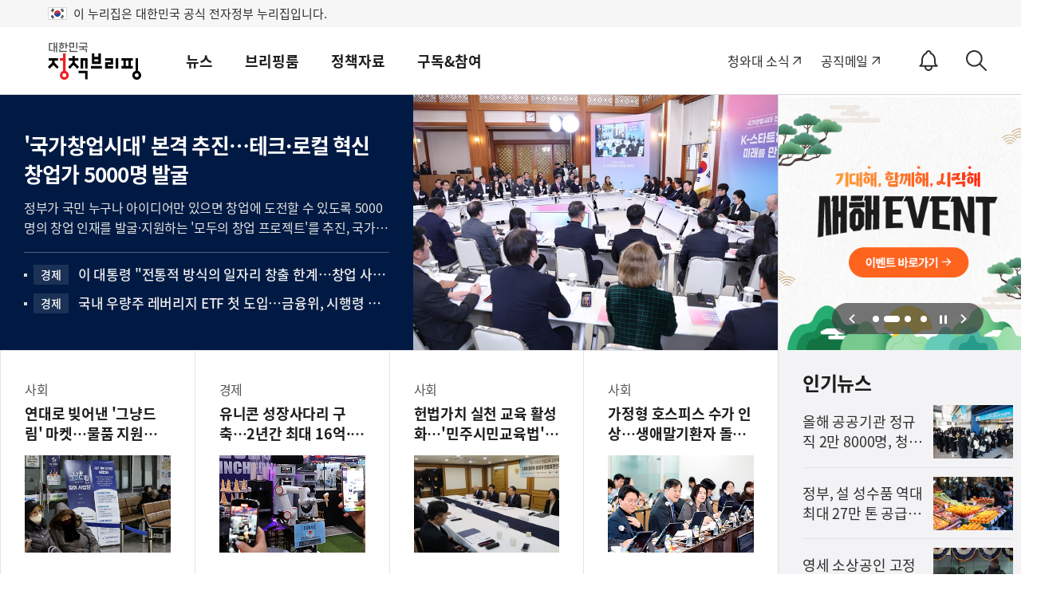

--- FILE ---
content_type: text/html;charset=UTF-8
request_url: https://www.korea.kr/
body_size: 211731
content:












<!DOCTYPE html>
<html  lang="ko"
					
>
<head>
	<title>대한민국 정책브리핑</title> 
	
	









<meta charset="UTF-8">
<meta http-equiv="X-UA-Compatible" content="IE=edge">
<meta name="keywords" content="대한민국,정책브리핑,정책포털,대한민국정책,정부정책,정책,정책코리아,KOREA.KR ">



<!-- sns이미지 -->	








<meta name="description" content="문화체육관광부에서 운영하는 대한민국 정책을 제공하는 포털사이트로 정책뉴스, 정책포커스, 국민이말하는정책, 정책칼럼, 이슈인사이트, 사실은이렇습니다, 멀티미디어뉴스, 보도자료, 브리핑자료, 연설문, 채용정보 등을 서비스합니다." >

<meta property="og:image" content="https://www.korea.kr/images/event/korea_logo_2024.jpg" />
<meta property="og:title" content="대한민국 정책브리핑" />
<meta property="og:description" content="문화체육관광부에서 운영하는 대한민국 정책을 제공하는 포털사이트로 정책뉴스, 정책포커스, 국민이말하는정책, 정책칼럼, 이슈인사이트, 사실은이렇습니다, 멀티미디어뉴스, 보도자료, 브리핑자료, 연설문, 채용정보 등을 서비스합니다." />  

<link rel="alternate" media="only screen and (max-width:640px)" href="https://m.korea.kr"/>
<link rel="canonical" href="https://www.korea.kr"/>

<!-- css load -->
<link rel="shortcut icon" href="https://www.korea.kr/images/common/favicon.ico">
<link rel="stylesheet" href="/cssV5/web.common.css?time=202601302034" />
<link rel="stylesheet" href="/cssV5/web.layout.css?time=202601302034" />
<link rel="stylesheet" href="/cssV5/web.main.css?time=202601302034" />
<link rel="stylesheet" href="/cssV5/webfonts.css" />
 
<!-- js load -->

<script src="/jsV5/makePCookie.js"></script>

<script src="/jsV5/jquery-3.7.1.min.js"></script>

<script src="/jsV5/jquery-migrate-1.2.1.min.js"></script>
<script src="/jsV5/mcsb.scrollbar.js"></script>
<script src="/jsV5/mcsb.mousewheel.js"></script>
<script src="/jsV5/slide.flexslider.js"></script><!-- 카드뉴스,포토 슬라이드 -->
<script src="/jsV5/slide.slick.js"></script>
<script src="/jsV5/rwdImageMaps.js"></script>
<script src="/jsV5/dotdotdot.min.js"></script>
<script src="/jsV5/calendar.js"></script>
<script src="/jsV5/web.ui.js?time=202601302034"></script>
<script src="/jsV5/web.main.js?time=202601302034"></script>
<script src="/jsV5/commonV4.js?time=202601302034"></script>
<script src="/jsV5/operations.js?time=202601302034"></script>
<script src="/jsV5/ark.js?time=202601302034"></script>
<script src="/jsV5/jquery.cookie.js?time=202601302034"></script>
<script src="/jsV5/changeUrl.js?time=202601302034"></script>
<script src="/jsV5/slide.swiper.5.4.5.js"></script>
<script src="/jsV5/jquery.tmpl.js"></script>
<script src="/jsV5/zoom.js"></script>


<script src="https://www.gstatic.com/firebasejs/7.4.0/firebase-app.js"></script>
<script src="https://www.gstatic.com/firebasejs/7.4.0/firebase-messaging.js"></script>


<script src="/jsV5/fcm_common.js?time=202601302034"></script>


<!-- <script src="/js/kakao.min.js"></script>-->
<script src="/jsV5/kakao.min.js"></script>

<script src="//wcs.naver.net/wcslog.js"></script>
<script>
if(!wcs_add) var wcs_add = {};
wcs_add["wa"] = "239533bd6103e0";
if(window.wcs) {
  wcs_do();
}
</script>


<!--[if lte IE 8]> <script src="/js/web.poly.checked.min.js"></script><![endif]-->
<!--[if lt IE 9]><script src="/js/web.html5shiv.js"></script><![endif]-->

<script>


    // 페이징
    function pageLink(pageNo){
        $('#pageIndex').val(pageNo);
        $('#mainForm').submit();
    }
    
    function fn_popup(keywordId){
	 	var sendUrl ="/common/relatedKeywordNewsList.do?keywordId="+keywordId;
        window.open(sendUrl,'quiz_pop', 'width=600,height=590,scrollbars=no,resizable=no');
    }
    
    
    
    /* $(document).ready(function(){
    	$("#container").css('display', 'none');
    }); */
    
    var lnbDep1 = 0;
	var lnbDep2 = 0;
	
</script>

 
<!-- <script src="/js/livere8_lib.js"></script> -->
<!-- <script src="http://101.livere.co.kr/js/livere8_lib.js"></script>  -->

<!-- Global site tag (gtag.js) - Google Analytics -->
<script async src="https://www.googletagmanager.com/gtag/js?id=UA-134955174-1"></script>

<script>
  window.dataLayer = window.dataLayer || [];
  function gtag(){dataLayer.push(arguments);}
  gtag('js', new Date());

  gtag('config', 'UA-134955174-1');
</script>

<script type="application/ld+json">
{
 "@context":"https://schema.org",
 "@type":"Organization",
 "name":"대한민국 정책브리핑",
 "url":"https://www.korea.kr",
 "sameAs":[
   "https://www.facebook.com/hipolicy",
   "https://twitter.com/actualpolicy_kr",
   "https://www.youtube.com/user/hipolicy",
   "https://story.kakao.com/ch/policy"
 ]
}
</script>

<!-- Dable 스크립트 시작 / 문의 media@dable.io --> 
<script> 
	(function(d,a,b,l,e,_) { d[b]=d[b]||function(){(d[b].q=d[b].q||[]).push(arguments)};e=a.createElement(l); e.async=1;e.charset='utf-8';e.src='//static.dable.io/dist/plugin.min.js'; _=a.getElementsByTagName(l)[0];_.parentNode.insertBefore(e,_); })(window,document,'dable','script'); dable('setService', 'korea.kr'); dable('sendLogOnce'); 
</script> 
<!-- Dable 스크립트 종료 / 문의 media@dable.io -->




	
	
		
			
			
		
		
					

	
	
		
					
			
							
		
					

	
	
		
					
			
							
		
					

	
	
		
					
			
							
		
					

	
	
		
					
			
							
		
					

	
	
		
					
			
							
		
					

	
	
		
					
			
							
		
					

	
	
		
					
			
							
		
					

	
	
		
		
					

	
	
		
		
					

	
	
		
		
					

	
	
		
		
					

	
	
		
		
					

	
	
		
			
			
		
		
					

	
	
		
					
			
							
		
					

	
	
		
					
			
							
		
					

	
	
		
					
			
							
		
					

	
	
		
					
			
							
		
					

	
	
		
			
			
		
		
					

	
	
		
					
			
							
		
					

	
	
		
					
			
							
		
					

	
	
		
					
			
							
		
					

	
	
		
					
			
							
		
					

	
	
		
					
			
							
		
					

	
	
		
					
			
							
		
					

	
	
		
			
			
		
		
					

	
	
		
					
			
							
		
					

	
	
		
					
			
							
		
					

	
	
		
					
			
							
		
					

	
	
		
					
			
							
		
					

	
	
		
					
			
							
		
					

	
	
		
					
			
							
		
					

	
	
		
					
			
							
		
					


		
	
	<script>
		var lnbDep1 = 0;
		var lnbDep2 = 0;
		var hisHash = document.location.hash.replace('#', '');
		var hisCnt = hisHash.split('_')[1];
		
		// 메인 팝업 (주석처리)
		
		 function setCookieMainBanner(){	
			$('.main_banner').hide();
	        var todayDate = new Date();
	        todayDate.setDate( todayDate.getDate()+Number(0));
	        todayDate.setHours(23,59,59,999);
	        document.cookie = "mainBanner=done; path=/; expires=" + todayDate.toGMTString() + ";";
	    }
		
	
		
		function mainPopup(){
			
		    var browserTop  = "";
		    var browserLeft = "";
		    var ie;
		    if (navigator.userAgent.indexOf('MSIE') > 0){
		      ie = true;
		    } else {
		      ie = false;
		    }
		    if(ie){
		        browserTop  = self.screenTop;
		        browserLeft = 0;
		    }else{
		        browserTop  = window.screenY;
		        browserLeft = 0;
		    }
		
		    
		    	    
			
			
	    
		}
	
	
		//시간체크
		

		var pageIndexCnt = 2;
		$(document).ready(function() {

			$('.layer_popup .close, .layer_popup_special .close').click(function(){
				
				var name = $(this).closest('.layer_popup, .layer_popup_special').attr('id');
				if($("input:checkbox[name=ct]", $('#'+name)).attr('checked')){
					var value = 'done';
					var expiredays = 0;
					var todayDate = new Date();
			        todayDate.setDate( todayDate.getDate()+Number(expiredays));
			        todayDate.setHours(23,59,59,999);
			        document.cookie = name + "=" + escape( value ) + "; path=/; expires=" + todayDate.toGMTString() + ";";
			        $(this).closest('.layer_popup, .layer_popup_special').remove();
				}else{
					$(this).closest('.layer_popup, .layer_popup_special').remove();
				}
			});
			
			
			if($.cookie("20240221_popup") != "done"){
				/* $('#20240221_popup').show(); */
				$('#20240221_popup').addClass('active');
			}
			
			
			var leftVal = 20;
				
		});	
		
		

		
		function setCookie( name, value, expiredays ){
	        var todayDate = new Date();
	        todayDate.setDate( todayDate.getDate()+Number(expiredays));
	        todayDate.setHours(23,59,59,999);
	        document.cookie = name + "=" + escape( value ) + "; path=/; expires=" + todayDate.toGMTString() + ";";	        
	    }	
		
		function setCookieMainSpecial(){	
			$('.layer_popup_special').hide();
	        var todayDate = new Date();
	        todayDate.setDate( todayDate.getDate()+Number(0));
	        todayDate.setHours(23,59,59,999);
	        document.cookie = "layer_popup_special=done; path=/; expires=" + todayDate.toGMTString() + ";";
	    }
		
		$(document).ready(function() {
			function fn_init(val){
				box = $(val).closest('.box');
				//console.log(box);
				url = $('a', box).attr('href');
				//console.log(url);
				thumb = $('img', box).attr('src');
				//console.log(thumb);
				title = $.trim($('strong', box).text().replace('New', ''));				
				//console.log(title);
				id = url.substr(url.indexOf('newsId='+7, 9));
			}

				//sns공유카운트 추가
			function snsShareCount(type, newsId, longUrl){
				var tblKey = "PMN";
				var dataStr = 'tblKey=' + tblKey + '&newsId=' + newsId + '&snsGubun=' + type + '&longUrl=' + encodeURIComponent(longUrl);

				$.ajax({
						 type: 'get'
					   , url: '/common/snsShare.do'
					   , data: dataStr
					   , dataType: 'xml'
					   , timeout : 5000
					   , success: function(data) {
						   console.log(data);
						 }
					   , error : function() {

					   }
					   , complete : function() {
						  
					   }
				   });        
			}

			Kakao.init('0df2803c00045c3afa0fb0f70c710851');
			
			$.ajaxSetup({cache: true});
			$.getScript('//connect.facebook.net/ko_KR/sdk.js', function(){
				FB.init({
					appId: '709243569672550',
					xfbml: true,
					version:'v14.0'
				});
			});
			
			$('.meslide .fb').click(function(){
				
				fn_init(this);
				
				snsShareCount('facebook', id, url);
				 FB.ui({
					 method : 'feed',
					 name : title,
					 link : url,
					 picture : thumb,
					 caption : '',
					 description : '',
					 message : ''
					}, function(response){   				
					});
			});
			
			$('.meslide .tw').click(function(){
				
				fn_init(this);
				
				snsShareCount('twitter', id, url);
				 
				const sendUrl = 'https://twitter.com/intent/tweet'
						   + '?text=' + encodeURIComponent(title) + '&url=' + encodeURIComponent(url);
				   window.open(sendUrl,'recom_icon_pop', 'width=400,height=364,scrollbars=no,resizable=no');
			});
			
			
			$('.meslide .bd').click(function(){
				
				fn_init(this);
				
				snsShareCount('band', id, url);
				 
				var link = "https://band.us/plugin/share?body=";				
				link += encodeURIComponent(title);
				link += "\n";
				link += url;
				link += "&route=https://www.korea.kr/";
				
				window.open(link, '_band', 'width=400,height=364,scrollbars=no,resizable=no');
			});
			
			
			$('.meslide .kt').click(function(){
				
				fn_init(this);
				
				snsShareCount('kakao', id, url);
				 
				Kakao.Link.sendDefault({
					objectType: 'feed',
					content: {
						title:  "[정책브리핑]\t\n" + title,						
						imageUrl: thumb,
						link: {
						  mobileWebUrl: url,
						  webUrl: url
						}
					}
				});
			});
			
			$('.meslide .ks').click(function(){
				
				fn_init(this);
				
				snsShareCount('kakaostory', id, url);
				 
				Kakao.Story.share({
					url : url
					, text : title
				});
			});

			$('.meslide .uc').on('click', function() {
				fn_init(this);
				document.body.appendChild(cp_textarea);
				cp_textarea.value = url;
				cp_textarea.select();
				document.execCommand('copy');
				document.body.removeChild(cp_textarea);
				cp_textarea.value = "";				
			    alert('복사되었습니다.\nCtrl+v를 눌러 붙여넣기하세요.');
			    $(this).focus();
			});
			
		});
		
		 
		 document.addEventListener("DOMContentLoaded", function() {
			  var lazyloadImages;    

			  if ("IntersectionObserver" in window) {
			    lazyloadImages = document.querySelectorAll(".lazy");
			    var imageObserver = new IntersectionObserver(function(entries, observer) {
			      entries.forEach(function(entry) {
			        if (entry.isIntersecting) {
			          var image = entry.target;
			          image.src = image.dataset.src;
			          image.classList.remove("lazy");
			          imageObserver.unobserve(image);
			          
			          if($(entry.target).parent().hasClass('h100') === true){
			        	  var imgsrc = image.src;
			        	  $(entry.target).parent().css('background', 'url('+imgsrc+')');
			          }
			         
			        }
			      });
			    });

			    lazyloadImages.forEach(function(image) {
			      imageObserver.observe(image);
			    });
			  } else {  
			    var lazyloadThrottleTimeout;
			    lazyloadImages = document.querySelectorAll(".lazy");
			    
			    function lazyload () {
			      if(lazyloadThrottleTimeout) {
			        clearTimeout(lazyloadThrottleTimeout);
			      }    

			      lazyloadThrottleTimeout = setTimeout(function() {
			        var scrollTop = window.pageYOffset;
			        lazyloadImages.forEach(function(img) {
			            if(img.offsetTop < (window.innerHeight + scrollTop)) {
			              img.src = img.dataset.src;
			              img.classList.remove('lazy');
			            }
			        });
			        if(lazyloadImages.length == 0) { 
			          document.removeEventListener("scroll", lazyload);
			          window.removeEventListener("resize", lazyload);
			          window.removeEventListener("orientationChange", lazyload);
			        }
			      }, 20);
			    }

			    document.addEventListener("scroll", lazyload);
			    window.addEventListener("resize", lazyload);
			    window.addEventListener("orientationChange", lazyload);
			  }
			})
		
	</script>
	
	<script id="htmlTmpl" type="text/x-jquery-tmpl">
		{{if (thumbUrl != null)}}
<li>
	{{if (cateId == 'shorts_movie')}}
		<a href="https://www.korea.kr/video/index.html?newsId=${newsId}&pWise=main&pWiseMain=M${count}" target="_blank">
	{{else (cateId == 'policy_audio')}}
		<a href="/multi/policyAudioView.do?newsId=${newsId}&pWise=main&pWiseMain=M${count}" >
	{{else}}
		<a href="/news/customizedNewsView.do?newsId=${newsId}&customType=${customType}&subPkgId=${subPkgId}&pkgSubId2s=${pkgSubId2s}&pWise=main&pWiseMain=M${count}">
	{{/if}}	
		{{if (cateId == 'gigo_news' || cateId == 'policy_audio')}}
			<span class="thumb custom h100"><img src="${thumbUrl}" alt="${title}"></span>
		{{else (cateId == 'good_flash')}}
			<span class="thumb play"><img src="${thumbUrl}" alt="${title}"></span>
		{{else (cateId == 'shorts_movie')}}
			<span class="thumb play"><img src="${thumbUrl}" alt="${title}"></span>
		{{else}}
			<span class="thumb"><img src="${thumbUrl}" alt="${title}"></span>
		{{/if}}
		<span class="text">
			<em>${sectTitle}</em>
			<strong>${title}</strong>
			<span>${content}</span>
		</span>
	</a>
</li>	
		{{else}}
<li>
	<a href="/news/customizedNewsView.do?newsId=${newsId}&pWise=main&pWiseMain=M${count}">
		<span class="text">
			<em>${sectTitle}</em>
			<strong>${title}</strong>
			<span>${content}</span>
		</span>
	</a>
</li>
		{{/if}}
	</script>
	

</head>

<body class="main">

	

	
	
	<div class="layer_popup_wrap">

		
				
		
	</div>
	
	<!-- S: accessibility -->
		

	<div class="accessibility">
		<a href="#main">본문 바로가기</a>
		<a href="#nav">메인메뉴 바로가기</a>
	</div>

	<!-- 20211019 add -->
	<div class="eg_info">
		<p><img src="../images/v5/common/eg_taegeukgi.png" alt="태극기">이 누리집은 대한민국 공식 전자정부 누리집입니다.</p>
	</div>
	<!--// E: accessibility -->
	
	<!-- S: head -->
	






<script>
//<![CDATA[
	$(document).ready(function(){
        $('#topSchKeyword').keyup(function(event) {
        	if(event.keyCode == 13){
        		fn_searchForm();
    		}    		  		
    	});
        
        $('.util > .sch_top .submit').click(function(){        	
        	fn_searchForm();
        });
	});
	
	function fn_searchForm(){
		if($("#topSchKeyword").val() == "" || $("#topSchKeyword").val() == null){
    		alert("검색어를 입력해주세요");
    		$("#topSchKeyword").val("");
    		$("#topSchKeyword").focus();
    		event.preventDefault();
    		return false;            		
    	}else{
    		location.href = "/totalSearch.do?pWise=main&pWiseMain=S1&"+$("#searchForm").serialize();
    	}
	}
//]]>
</script>
		
				
			

		<header id="header" class="header">
		<div class="container">
                
                        
                        
                                <div class="logo"><a href="/"><span>대한민국 정책브리핑</span></a></div>
                        
                
			<div class="gnb">
				<ul class="nav" id="nav">
					
						
							
								<li>
									<a href="/news/policyNewsList.do">뉴스</a>
									<div class="submenu">
										<div>
											<div class="menu_item">
												<a href="/news/policyNewsList.do" class="subm_title">뉴스</a>
												<ul>
							
							
							
								
											
					
						
							
							
							
							
								<li>
															
														
															<a href="/news/policyNewsList.do">
															
														정책뉴스</a>
														</li>
								
											
					
						
							
							
							
							
								<li>
															
														
															<a href="/news/ministryNewsHome.do">
															
														부처별 뉴스</a>
														</li>
								
											
					
						
							
							
							
							
								<li>
															
														
															<a href="/news/policyFocusHome.do">
															
														정책포커스</a>
														</li>
								
											
					
						
							
							
							
							
								<li>
															
														
															<a href="/news/reporterList.do">
															
														국민이 말하는 정책</a>
														</li>
								
											
					
						
							
							
							
							
								<li>
															
														
															<a href="/news/celebrityList.do">
															
														오피니언</a>
														</li>
								
											
					
						
							
							
							
							
								<li>
															
														
															<a href="/news/customizedNewsList.do">
															
														키워드 뉴스</a>
														</li>
								
											
					
						
							
							
							
							
								<li>
															
														
															<a href="/multi/mediaNewsList.do">
															
														멀티미디어 뉴스</a>
														</li>
								
											
					
						
							
							
							
								
											
					
						
							
							
							
								
											
					
						
							
							
							
								
											
					
						
							
							
							
								
											
					
						
							
							
							
								
											
					
						
							
							
												</ul>
											</div>
										</div>
									</div>
								</li>
								<li>
									
									
										<a href="/briefing/pressReleaseList.do">브리핑룸</a>
									
									<div class="submenu">
										<div>
											<div class="menu_item">
												
												
													<a href="/briefing/pressReleaseList.do" class="subm_title">브리핑룸</a>
												
												
													
													
														<ul>	
													
																																
							
							
								
											
					
						
							
							
							
							
								<li>
															
														
															<a href="/briefing/pressReleaseList.do">
															
														보도자료</a>
														</li>
								
											
					
						
							
							
							
							
								<li>
															
														
															<a href="/briefing/actuallyList.do">
															
														사실은 이렇습니다</a>
														</li>
								
											
					
						
							
							
							
							
								<li>
															
														
															<a href="/briefing/briefingHomeList.do">
															
														브리핑 자료</a>
														</li>
								
											
					
						
							
							
							
							
								<li>
															
														
															<a href="/briefing/speechList.do">
															
														연설문</a>
														</li>
								
											
					
						
							
							
												</ul>
											</div>
										</div>
									</div>
								</li>
								<li>
									
									
										<a href="/archive/ebookMainList.do">정책자료</a>
									
									<div class="submenu">
										<div>
											<div class="menu_item">
												
												
													<a href="/archive/ebookMainList.do" class="subm_title">정책자료</a>
												
												
													
													
														<ul>	
													
																																
							
							
								
											
					
						
							
							
							
							
								<li>
														
															<a href="https://www.korea.kr/govVision/index.html" target="_blank" title="새창열림">													
															
															
														국정과제</a>
														</li>
								
											
					
						
							
							
							
							
								<li>
															
														
															<a href="/archive/ebookMainList.do">
															
														전자책</a>
														</li>
								
											
					
						
							
							
							
							
								<li>
															
														
															<a href="/archive/expDocMainList.do">
															
														전문자료</a>
														</li>
								
											
					
						
							
							
							
							
								<li>
															
														
															<a href="/archive/recruitInfoList.do">
															
														채용정보</a>
														</li>
								
											
					
						
							
							
							
							
								<li>
															
														
															<a href="/archive/governmentList.do">
															
														국정신문(’92-’04)</a>
														</li>
								
											
					
						
							
							
							
							
								<li>
														
															<a href="https://www.ehistory.go.kr/" target="_blank" title="새창열림">													
															
															
														대한뉴스</a>
														</li>
								
											
					
						
							
							
												</ul>
											</div>
										</div>
									</div>
								</li>
								<li>
									
									
										<a href="/etc/byulbyulList.do">구독&참여</a>
									
									<div class="submenu">
										<div>
											<div class="menu_item">
												
												
													<a href="/etc/byulbyulList.do" class="subm_title">구독&참여</a>
												
												
													
													
														<ul>	
													
																																
							
							
								
											
					
						
							
							
							
							
								<li>
															
														
															<a href="/etc/byulbyulList.do">
															
														이벤트</a>
														</li>
								
											
					
						
							
							
							
							
								<li>
															
														
															<a href="/etc/newsLetterMain.do">
															
														뉴스레터</a>
														</li>
								
											
					
						
							
							
							
							
								<li>
															
														
															<a href="/etc/newsNotifyGuide.do">
															
														정책정보 알림설정</a>
														</li>
								
											
					
						
							
							
							
							
								<li>
															
														
															<a href="/etc/deptSns.do">
															
														정부기관 SNS</a>
														</li>
								
											
					
						
							
							
							
							
								<li>
															
														
															<a href="/etc/rss.do">
															
														RSS서비스</a>
														</li>
								
											
					
						
							
							
							
							
								<li>
															
														
															<a href="/etc/banner.do">
															
														배너달기</a>
														</li>
								
											
					
						
							
							
							
													<li>
															
														
															<a href="/etc/noticeList.do">
															
														공지사항</a>
													</li>
												</ul>
											</div>
										</div>
									</div>
								</li>
							
								
											
					
				</ul>
				<div class="gnb_bg"></div>
			</div>
			
			
			
			<div class="util">
				<div class="site_link">
					<a target="_blank" href="https://www.president.go.kr" title="새창으로 열림">청와대 소식</a>
					<a class="mail" target="_blank" href="https://mail.korea.kr" title="새창으로 열림">공직메일</a>
					<!-- <a class="social" href="/etc/deptSns.do?type=SNS">소통채널(SNS)</a> -->
					<!-- 알림설정 버튼 -->
					<button id="notify_button_id" type="button" onclick="javascript:location.href='/etc/newsNotifySetting.do';" class="notify_btn">
					  <span class="sr-only">알림<span>ON</span></span>
					</button>
					<script>
						controllNotiBtn();
					</script>
				</div>
				
				<button class="sch-open-dtl" type="button"><span class="sr-only">상세검색</span></button>
				<button class="sch-open" type="button"><span class="sr-only">검색</span></button>
				



<script>
//<![CDATA[
	$(document).ready(function(){
        $('#hschSdate, #hschSdateBt').click(function(){
        	$("#form_dateRange").val('day');
        	show_calendar('hsch_calStart', 'hschSdate', $('#hschSdate').val());
        });
        
        $('#hschEdate, #hschEdateBt').click(function(){
        	$("#form_dateRange").val('day');
        	show_calendar('hsch_calEnd', 'hschEdate', $('#hschEdate').val());
        });
        
        $('#hschForm').submit(function(e){
        	e.preventDefault();
        });
        
        
        $('input[name=hsch_dateRange]').click(function(){
        	var range = $(this).val();  
        	doDateTot(range);
        });
        
      
        $('input[name=hsch_range]').click(function(){
        	$("#form_range").val($(this).val());
        });
        
        
        $("input[name=subJectType], input[name=subJectCode], input[name=deptType], input[name=deptCode], input[name=newsType]").click(function(){
			$('.dtl_select_opt ul').empty();
			
			var name = $(this).attr('name');
			if('deptType' == name){
				var code = $(this).attr('id').replace('deptType', '');
				$("input[id^=pgtype_ta2_"+code+"]").attr("checked", false);				
			}else if('deptCode' == name){
				var code = $(this).val().substr(0,1);
				$('input[id=deptType'+code+']').attr("checked", false);
			}else if('subJectType' == name){
				var code = $(this).val().substr(0,5);
				$("input[id^=scode_"+code+"]").attr("checked", false);				
			}else if('subJectCode' == name){
				var code = $(this).val().substr(0,5);
				$('input[id=stype_'+code+']').attr("checked", false);				
			}
			
			$("input[name=subJectType]:checked").each(function(){
				$('.dtl_select_opt ul').append('<li><button value="'+$(this).attr('id')+'">' + $(this).attr('title') + '<span>삭제</span><i class="xe-icon"></i></button></li>');
			}); 
			
			$("input[name=subJectCode]:checked").each(function(){
				$('.dtl_select_opt ul').append('<li><button value="'+$(this).attr('id')+'">' + $(this).attr('title') + '<span>삭제</span><i class="xe-icon"></i></button></li>');
			}); 
			
			$("input[name=deptType]:checked").each(function(){
				$('.dtl_select_opt ul').append('<li><button value="'+$(this).attr('id')+'">' + $(this).attr('title') + '<span>삭제</span><i class="xe-icon"></i></button></li>');
			}); 
			
			$("input[name=deptCode]:checked").each(function(){
				$('.dtl_select_opt ul').append('<li><button value="'+$(this).attr('id')+'">' + $(this).attr('title') + '<span>삭제</span><i class="xe-icon"></i></button></li>');
			});
			
			$("input[name=newsType]:checked").each(function(){
				$('.dtl_select_opt ul').append('<li><button value="'+$(this).attr('id')+'">' + $(this).attr('title') + '<span>삭제</span><i class="xe-icon"></i></button></li>');
			}); 
			
			fn_liempty();
		});
        
        $('.sch_layer .sch_btn .sch, .sch_layer .submit').click(function(){        	
        	fn_submit();
        });
        
        $('.dtl_sch_wrap .sch_btn .restart').click(function(){
        	$($('input[name=hsch_dateRange]')[0]).prop('checked', true);        	
        	$($('input[name=hsch_range]')[0]).prop('checked', true);
        	doDateTot('all');
        	$("#form_range").val('ALL');
        	$('#hschSdate').val('');
    		$('#hschEdate').val('');
    		
        	 $("input[name=subJectCode], input[name=subJectType], input[name=deptType], input[name=deptCode], input[name=newsType]").prop('checked', false);
        	 $('.dtl_select_opt ul').empty();
        });
        
    	$(document).click(function(event) {    		
    		if($(event.target).closest('.hsch, .sch').length == 0){
    			hideArk(wrapId);
    		}    		
    	});
    	
    	
    	$(document).keyup(function(event) {
    		
    		if(event.keyCode == 9){
    			if($(event.target).closest('.hsch, .sch').length == 0){
        			hideArk(wrapId);
        		} 	
    		}    		  		
    	});
    	
    	
     	let p = -1;
    	$('.hsch, .sch').keydown(function(event) {   
    		
    		var key = event.keyCode;
    		let arkCnt = $('.ark_content li button').length;
       		if(key == 38 || key == 40){
       			event.preventDefault();
       			$('.ark_content li button').each(function(i){
       				if(document.activeElement == this){
       					p = i;
       					return false;
       				}else{
       					p = -1;	
       				}    				
    			});
       			//console.log(p);
           		switch(key){
       	    		case 38:       	    			
       	    			p--;
       	    			break;
       	    		case 40:
       	    			p++;
       	    			break;
           		}
           		
           		if(p == arkCnt){
           			$('.ark_content button', this)[0].focus();	
           			p = 0;
           		}else if(p < 0){
           			$('#topSearchKeyword').focus();
           			p = -1;
           		}else{
           			$('.ark_content button', this)[p].focus();
           		}           		
       		}    		   		    		 
    		
    	}); 
    	
        $('#hsch_topSearchKeyword').keyup(function(event) {
        	if(event.keyCode == 13){
    			fn_submit(); 	
    		}    		  		
    	});
	});
	
	function fn_submit(){
		var ckArray = new Array();
    	$("input[name=deptType]:checked").each(function(){
    		ckArray.push(this.value);
    	});
    	$('#dtl_dept_type').val(ckArray);
    	
    	ckArray = new Array();
    	$("input[name=deptCode]:checked").each(function(){
    		ckArray.push(this.value);
    	});        	
    	$('#dtl_dept_code').val(ckArray);
    	
    	ckArray = new Array();
    	$("input[name=newsType]:checked").each(function(){
    		ckArray.push(this.value);
    	});        	
    	$('#dtl_news_type').val(ckArray);
    	
    	ckArray = new Array();
    	$("input[name=subJectCode]:checked").each(function(){
    		ckArray.push(this.value);
    	});        	
    	$('#dtl_newsml_code').val(ckArray);
    	        	 
    	ckArray = new Array();
    	$("input[name=subJectType]:checked").each(function(){
    		ckArray.push(this.value);
    	});        	
    	$('#dtl_smenu').val(ckArray);
    	
    	if($("#hsch_topSearchKeyword").val() == "" || $("#hsch_topSearchKeyword").val() == null || $("#hsch_topSearchKeyword").val()=="검색어를 입력하세요."){
    		alert("검색어를 입력해주세요");
    		$("#hsch_topSearchKeyword").val("");
    		$("#hsch_topSearchKeyword").focus();
    		return false;
    		event.preventDefault();
    	}
    	
    	if('day' == $('#form_dateRange').val()){        		
    		if("" == $("#hschSdate").val()){
    			alert("검색 시작일을 입력하세요.");
    			$("#hschSdate").focus();
                return false;
    		}        		
			if("" == $("#hschEdate").val()){
				alert("검색 종료일을 입력하세요.");
				$("#hschEdate").focus();
                return false;
    		}        		
    		if( "" != $("#hschSdate").val() && "" != $("#hschEdate").val()) {
	            if($("#hschSdate").val() > $("#hschEdate").val() ){
	                alert("시작일이 종료일보다 클 수 없습니다.");
	                $("#hschEdate").focus();
	                return false;
	            }
	        }        		
    		$("#form_sdate").val($('#hschSdate').val());
    		$("#form_edate").val($('#hschEdate').val());
    	} 
    	
    	$('#topSearchKeyword').val($('#hsch_topSearchKeyword').val())
    	console.log($("#topSearchForm").serialize());
		location.href = "/totalSearch.do?pWise=main&pWiseMain=S1&"+$("#topSearchForm").serialize();
	}
	
	// 날짜지정
	function doDateTot(range){
		var startDate = "";
		var endDate = "";

		if(range != "all") {

			var currentDate = new Date();
			endDate = dateFormat(currentDate,"-");

			if (range == "day") {
				currentDate.setDate(currentDate.getDate()-1);
			} else if (range == "week") {
				currentDate.setDate(currentDate.getDate()-7);
			} else if (range == "month") {
				currentDate.setMonth(currentDate.getMonth()-1);
			} else if (range == "year") {
				currentDate.setFullYear(currentDate.getFullYear()-1);
			} else {
				startDate = "1970-01-01";
			}

			startDate = dateFormat(currentDate,"-");
		}

		$("#hschSdate").val(startDate);
		$("#hschEdate").val(endDate);
		$("#form_sdate").val(startDate);
		$("#form_edate").val(endDate);
		$("#form_dateRange").val(range);
	}
	
	function fn_liempty(){
		$('.dtl_select_opt ul li button').off('click').on('click', function(){});
		$('.dtl_select_opt ul li button').click(function (){
			var id = $(this).val();
			$('#'+id).attr("checked", false);
			$(this).closest('li').remove();
	   });
	}
	
	
	function topKeywordSubmitSr(keyword){
		if(keyword != null && keyword != ""){
			$("#topSearchKeyword").val(keyword);
		}
	    location.href = "/totalSearch.do?"+$("#topSearchForm").serialize();	
		return false;
	}
	
	
	function fn_click(val){
		 $("#"+val).val("");
		 hideArk(wrapId);
	}
	
	//상단 검색
	function topKeywordSearch(num){
	    $("#topSearchKeyword").val($("#topKeyword"+num).text());
	    $("#topSearchWhere").val("ALL");    //검색종류세팅(전체)
	    $("#topSearchOp").val("or");    //검색종류세팅(전체)
	    return topKeywordSubmit(num);
	}
	//상단 키워드검색
	function topAllKeywordSearch(num){
	    $("#topSearchKeyword").val($("#topAllKeyword"+num).text());
	    $("#topSearchWhere").val("ALL");    //검색종류세팅(전체)
	    topKeywordSubmit(num);
	}
	function topKeywordSubmit(num){
	    if(num == null){
	        location.href = "/totalSearch.do?pWise=main&pWiseMain=S1&"+$("#topSearchForm").serialize();
	    }else {
	        location.href = "/totalSearch.do?pWise=main&pWiseMain=S2&"+$("#topSearchForm").serialize();
	    }
	    
	    return false;
	}
	//]]>
</script>	


<form method="get" name="topSearchForm" id="topSearchForm" action="/totalSearch.do" >
	<input type="hidden" name="where" id="topSearchWhere" value="ALL" />
    <input type="hidden" name="op" id="topSearchOp" value="" />
    <input type="hidden" id="multiFlag"			name="multiFlag" 		value="Y" 	title="멀티그룹바이 FLAG"/>
	<input type="hidden" id="dtl_smenu"			name="dtl_smenu" value="" 	title="상세검색-주제별 대분류"/>
	<input type="hidden" id="dtl_newsml_code"	name="dtl_newsml_code" value="" 	title="상세검색-주제별 중분류"/>
	<input type="hidden" id="dtl_dept_type"		name="dtl_dept_type"    value="" 	title="상세검색-기관코드(대)목록"/>
	<input type="hidden" id="dtl_dept_code"		name="dtl_dept_code"    value="" 	title="상세검색-기관코드목록"/>
	<input type="hidden" id="dtl_news_type"		name="dtl_news_type"    value="" 	title="상세검색-유형별목록"/>				                				
	<input type="hidden" id="form_dateRange"	name="dateRange"     	value="all" 	title="상세검색-검색기간"/>
	<input type="hidden" id="form_range"		name="range"     		value="ALL" 	title="상세검색-검색범위"/>
	<input type="hidden" id="form_sdate"		name="sdate"     		value="" 	title="상세검색-검색시작일"/>
	<input type="hidden" id="form_edate"		name="edate"     		value="" 	title="상세검색-검색종료일"/>
	<input id="topSearchKeyword" type="hidden" name="topSearchKeyword" value="" title="상세검색-검색어"/>
	<input type="hidden" name="multiFlag" value="Y" title="멀티그룹바이 FLAG">
</form>

<div class="sch_layer" id="sch_layer">
		<div class="container">
			<div class="layer_logo"><img src="/images/common/logo.svg" alt="정책브리핑"><span>Search</span></div>		
				<form method="post" name="hschForm" id="hschForm">					
				<fieldset>
					<legend>검색폼</legend>								
					<div class="sch">
						<label for="hsch_topSearchKeyword" class="sr-only">검색어</label>
						<input id="hsch_topSearchKeyword" type="text" name="topSearchKeyword" placeholder="검색어를 입력하세요" value="" autocomplete="off" />
						<button class="clear_input" type="button" onclick="fn_click('hsch_topSearchKeyword');"><i class="xe-icon"></i><span>입력내용삭제</span></button>						
						<input type="hidden" name="multiFlag" value="Y" title="멀티그룹바이 FLAG">
						<button class="submit" type="submit"><i class="xe-icon"></i><span class="sr-only">검색</span></button>
						<div id="hsch_ark"></div>
					</div>		
					<div class="best_keyword">
						
							
								<a href="javascript:topKeywordSubmitSr('국정과제 ');">#국정과제</a>
							
								<a href="javascript:topKeywordSubmitSr('2026년 예산');">#2026년 예산</a>
							
								<a href="javascript:topKeywordSubmitSr('청년정책');">#청년정책</a>
							
						
					</div>
					<div class="detail">
						<button class="dtl_sch_open" type="button">상세검색<span>열기</span><i class="xe-icon"></i></button>
						<div class="dtl_sch_wrap">
							<div class="dtl_sch_post">
								<div class="post">
									<div>
										<strong class="title">검색기간</strong>
										<div class="sort">
											<ul>
												<li>
													<input type="radio" name="hsch_dateRange" id="period_a" title="전체" checked="checked" value="all">
													<label for="period_a">전체</label>
												</li>
												<li>
													<input type="radio" name="hsch_dateRange" id="period_y" title="1년" value="year">
													<label for="period_y">최근 1년</label>
												</li>
												<li>
													<input type="radio" name="hsch_dateRange" id="period_m" title="1달" value="month">
													<label for="period_m">최근 1달</label>
												</li>
												<li>
													<input type="radio" name="hsch_dateRange" id="period_w" title="1주" value="week">
													<label for="period_w">최근 1주</label>
												</li>
												<li>
													<input type="radio" name="hsch_dateRange" id="period_free" title="직접입력" data-target="period_free_date" >
													<label for="period_free">직접입력</label>
												</li>
												<li class="period period_free_date">
													<label for="hschSdate">검색시작년월일입력</label>
													<span>
														<input id="hschSdate" name="hschSdate" type="text" readonly="readonly">
														<button id="hschSdateBt"><i>시작날짜 달력 팝업 열기</i></button>
														<span class="cal-pop" id="hsch_calStart" style="display:none;"></span><!-- calendar popup -->
													</span>
													<em>~</em>
													<label for="hschEdate">검색마지막년월일입력</label>
													<span>
														<input id="hschEdate" name="hschEdate" type="text" readonly="readonly">
														<button id="hschEdateBt"><i>끝날짜 달력 팝업 열기</i></button>
														<span class="cal-pop" id="hsch_calEnd" style="display:none;"></span><!-- calendar popup -->
													</span>
												</li>
											</ul>
										</div>
									</div>
									<div>
										<strong class="title">검색범위</strong>
										<div class="sort">
											<ul>
												<li>
													<input type="radio" name="hsch_range" id="scope_a" title="전체" checked="checked" value="ALL">
													<label for="scope_a">전체</label>
												</li>
												<li>
													<input type="radio" name="hsch_range" id="scope_title" title="제목" value="TITLE">
													<label for="scope_title">제목</label>
												</li>
												<li>
													<input type="radio" name="hsch_range" id="period_text" title="본문" value="CONTENT">
													<label for="period_text">본문</label>
												</li>
												<li>
													<input type="radio" name="hsch_range" id="period_file" title="첨부파일" value="ATTACH_NAME">
													<label for="period_file">첨부파일</label>
												</li>
											</ul>
										</div>
									</div>
								</div>
								<div class="post">
									<strong class="title">주제별</strong>
									<div class="box control">
										<ul>
											
												
													
														<li>
															<div>
																<input type="checkbox" value="EDS01" id="stype_EDS01" title="경제" name="subJectType">
																<label for="stype_EDS01">경제</label>
																<button class="sbtn close" type="button"><span><i>접기</i></span></button>
															</div>
															<ul>
																											
																										
																				
													
												
											
												
																											
																										
																				
													
														<li>
															<input type="checkbox" value="EDS0101" id="scode_EDS0101" title="경제일반" name="subJectCode">
															<label for="scode_EDS0101">경제일반</label>
														</li>
													
												
											
												
																											
																										
																				
													
												
											
												
																											
																										
																				
													
												
											
												
																											
																										
																				
													
												
											
												
																											
																										
																				
													
												
											
												
																											
																										
																				
													
												
											
												
																											
																										
																				
													
												
											
												
																											
																										
																				
													
												
											
												
																											
																										
																				
													
												
											
												
																											
																										
																				
													
														<li>
															<input type="checkbox" value="EDS0102" id="scode_EDS0102" title="생활경제" name="subJectCode">
															<label for="scode_EDS0102">생활경제</label>
														</li>
													
												
											
												
																											
																										
																				
													
												
											
												
																											
																										
																				
													
												
											
												
																											
																										
																				
													
												
											
												
																											
																										
																				
													
												
											
												
																											
																										
																				
													
												
											
												
																											
																										
																				
													
												
											
												
																											
																										
																				
													
														<li>
															<input type="checkbox" value="EDS0103" id="scode_EDS0103" title="기업" name="subJectCode">
															<label for="scode_EDS0103">기업</label>
														</li>
													
												
											
												
																											
																										
																				
													
												
											
												
																											
																										
																				
													
												
											
												
																											
																										
																				
													
												
											
												
																											
																										
																				
													
												
											
												
																											
																										
																				
													
														<li>
															<input type="checkbox" value="EDS0104" id="scode_EDS0104" title="금융" name="subJectCode">
															<label for="scode_EDS0104">금융</label>
														</li>
													
												
											
												
																											
																										
																				
													
												
											
												
																											
																										
																				
													
												
											
												
																											
																										
																				
													
												
											
												
																											
																										
																				
													
														<li>
															<input type="checkbox" value="EDS0105" id="scode_EDS0105" title="산업" name="subJectCode">
															<label for="scode_EDS0105">산업</label>
														</li>
													
												
											
												
																											
																										
																				
													
												
											
												
																											
																										
																				
													
												
											
												
																											
																										
																				
													
												
											
												
																											
																										
																				
													
												
											
												
																											
																										
																				
													
												
											
												
																											
																										
																				
													
												
											
												
																											
																										
																				
													
												
											
												
																											
																										
																				
													
														<li>
															<input type="checkbox" value="EDS0106" id="scode_EDS0106" title="국토개발·지역경제" name="subJectCode">
															<label for="scode_EDS0106">국토개발·지역경제</label>
														</li>
													
												
											
												
																											
																										
																				
													
												
											
												
																											
																										
																				
													
												
											
												
																											
																										
																				
													
												
											
												
																											
																										
																				
													
												
											
												
																											
																										
																				
													
												
											
												
																											
																										
																				
													
												
											
												
																											
																										
																				
													
												
											
												
																											
																										
																				
													
												
											
												
																											
																										
																				
													
														<li>
															<input type="checkbox" value="EDS0107" id="scode_EDS0107" title="통신·과학" name="subJectCode">
															<label for="scode_EDS0107">통신·과학</label>
														</li>
													
												
											
												
																											
																										
																				
													
												
											
												
																											
																										
																				
													
												
											
												
																											
																										
																				
													
												
											
												
																											
																										
																				
													
												
											
												
																											
																										
																				
													
												
											
												
																											
																										
																				
													
												
											
												
																											
													
															</ul>
														</li>
														<li>
															<div>
																<input type="checkbox" value="EDS02" id="stype_EDS02" title="사회" name="subJectType">
																<label for="stype_EDS02">사회</label>
																<button class="sbtn close" type="button"><span><i>접기</i></span></button>
															</div>
															<ul>
																										
																				
													
												
											
												
																											
																										
																				
													
														<li>
															<input type="checkbox" value="EDS0201" id="scode_EDS0201" title="사회일반" name="subJectCode">
															<label for="scode_EDS0201">사회일반</label>
														</li>
													
												
											
												
																											
																										
																				
													
												
											
												
																											
																										
																				
													
												
											
												
																											
																										
																				
													
												
											
												
																											
																										
																				
													
												
											
												
																											
																										
																				
													
												
											
												
																											
																										
																				
													
												
											
												
																											
																										
																				
													
												
											
												
																											
																										
																				
													
												
											
												
																											
																										
																				
													
												
											
												
																											
																										
																				
													
												
											
												
																											
																										
																				
													
														<li>
															<input type="checkbox" value="EDS0202" id="scode_EDS0202" title="노동·고용" name="subJectCode">
															<label for="scode_EDS0202">노동·고용</label>
														</li>
													
												
											
												
																											
																										
																				
													
												
											
												
																											
																										
																				
													
												
											
												
																											
																										
																				
													
												
											
												
																											
																										
																				
													
												
											
												
																											
																										
																				
													
												
											
												
																											
																										
																				
													
												
											
												
																											
																										
																				
													
														<li>
															<input type="checkbox" value="EDS0203" id="scode_EDS0203" title="복지" name="subJectCode">
															<label for="scode_EDS0203">복지</label>
														</li>
													
												
											
												
																											
																										
																				
													
												
											
												
																											
																										
																				
													
												
											
												
																											
																										
																				
													
												
											
												
																											
																										
																				
													
												
											
												
																											
																										
																				
													
												
											
												
																											
																										
																				
													
												
											
												
																											
																										
																				
													
												
											
												
																											
																										
																				
													
												
											
												
																											
																										
																				
													
												
											
												
																											
																										
																				
													
												
											
												
																											
																										
																				
													
												
											
												
																											
																										
																				
													
												
											
												
																											
																										
																				
													
														<li>
															<input type="checkbox" value="EDS0204" id="scode_EDS0204" title="보건·위생" name="subJectCode">
															<label for="scode_EDS0204">보건·위생</label>
														</li>
													
												
											
												
																											
																										
																				
													
												
											
												
																											
																										
																				
													
												
											
												
																											
																										
																				
													
												
											
												
																											
																										
																				
													
												
											
												
																											
																										
																				
													
												
											
												
																											
																										
																				
													
												
											
												
																											
																										
																				
													
														<li>
															<input type="checkbox" value="EDS0205" id="scode_EDS0205" title="교육·입시" name="subJectCode">
															<label for="scode_EDS0205">교육·입시</label>
														</li>
													
												
											
												
																											
																										
																				
													
												
											
												
																											
																										
																				
													
												
											
												
																											
																										
																				
													
												
											
												
																											
																										
																				
													
												
											
												
																											
																										
																				
													
												
											
												
																											
																										
																				
													
												
											
												
																											
																										
																				
													
												
											
												
																											
																										
																				
													
												
											
												
																											
																										
																				
													
														<li>
															<input type="checkbox" value="EDS0206" id="scode_EDS0206" title="환경" name="subJectCode">
															<label for="scode_EDS0206">환경</label>
														</li>
													
												
											
												
																											
																										
																				
													
												
											
												
																											
																										
																				
													
												
											
												
																											
																										
																				
													
												
											
												
																											
																										
																				
													
												
											
												
																											
																										
																				
													
												
											
												
																											
																										
																				
													
												
											
												
																											
																										
																				
													
												
											
												
																											
																										
																				
													
												
											
												
																											
													
															</ul>
														</li>
														<li>
															<div>
																<input type="checkbox" value="EDS03" id="stype_EDS03" title="문화" name="subJectType">
																<label for="stype_EDS03">문화</label>
																<button class="sbtn close" type="button"><span><i>접기</i></span></button>
															</div>
															<ul>
																										
																				
													
												
											
												
																											
																										
																				
													
														<li>
															<input type="checkbox" value="EDS0301" id="scode_EDS0301" title="문화일반" name="subJectCode">
															<label for="scode_EDS0301">문화일반</label>
														</li>
													
												
											
												
																											
																										
																				
													
												
											
												
																											
																										
																				
													
												
											
												
																											
																										
																				
													
												
											
												
																											
																										
																				
													
												
											
												
																											
																										
																				
													
												
											
												
																											
																										
																				
													
												
											
												
																											
																										
																				
													
												
											
												
																											
																										
																				
													
												
											
												
																											
																										
																				
													
														<li>
															<input type="checkbox" value="EDS0302" id="scode_EDS0302" title="공연·예술" name="subJectCode">
															<label for="scode_EDS0302">공연·예술</label>
														</li>
													
												
											
												
																											
																										
																				
													
												
											
												
																											
																										
																				
													
												
											
												
																											
																										
																				
													
												
											
												
																											
																										
																				
													
														<li>
															<input type="checkbox" value="EDS0303" id="scode_EDS0303" title="문화콘텐츠" name="subJectCode">
															<label for="scode_EDS0303">문화콘텐츠</label>
														</li>
													
												
											
												
																											
																										
																				
													
												
											
												
																											
																										
																				
													
												
											
												
																											
																										
																				
													
												
											
												
																											
																										
																				
													
												
											
												
																											
																										
																				
													
												
											
												
																											
																										
																				
													
												
											
												
																											
																										
																				
													
												
											
												
																											
																										
																				
													
												
											
												
																											
																										
																				
													
												
											
												
																											
																										
																				
													
														<li>
															<input type="checkbox" value="EDS0304" id="scode_EDS0304" title="관광" name="subJectCode">
															<label for="scode_EDS0304">관광</label>
														</li>
													
												
											
												
																											
																										
																				
													
												
											
												
																											
																										
																				
													
												
											
												
																											
																										
																				
													
												
											
												
																											
																										
																				
													
												
											
												
																											
																										
																				
													
												
											
												
																											
																										
																				
													
												
											
												
																											
																										
																				
													
														<li>
															<input type="checkbox" value="EDS0305" id="scode_EDS0305" title="체육" name="subJectCode">
															<label for="scode_EDS0305">체육</label>
														</li>
													
												
											
												
																											
																										
																				
													
												
											
												
																											
																										
																				
													
												
											
												
																											
																										
																				
													
												
											
												
																											
																										
																				
													
												
											
												
																											
																										
																				
													
												
											
												
																											
													
															</ul>
														</li>
														<li>
															<div>
																<input type="checkbox" value="EDS04" id="stype_EDS04" title="외교/안보" name="subJectType">
																<label for="stype_EDS04">외교/안보</label>
																<button class="sbtn close" type="button"><span><i>접기</i></span></button>
															</div>
															<ul>
																										
																				
													
												
											
												
																											
																										
																				
													
														<li>
															<input type="checkbox" value="EDS0401" id="scode_EDS0401" title="외교" name="subJectCode">
															<label for="scode_EDS0401">외교</label>
														</li>
													
												
											
												
																											
																										
																				
													
												
											
												
																											
																										
																				
													
												
											
												
																											
																										
																				
													
												
											
												
																											
																										
																				
													
												
											
												
																											
																										
																				
													
														<li>
															<input type="checkbox" value="EDS0402" id="scode_EDS0402" title="안보" name="subJectCode">
															<label for="scode_EDS0402">안보</label>
														</li>
													
												
											
												
																											
																										
																				
													
												
											
												
																											
																										
																				
													
												
											
												
																											
																										
																				
													
												
											
												
																											
																										
																				
													
												
											
												
																											
																										
																				
													
														<li>
															<input type="checkbox" value="EDS0403" id="scode_EDS0403" title="남북관계" name="subJectCode">
															<label for="scode_EDS0403">남북관계</label>
														</li>
													
												
											
												
																											
																										
																				
													
												
											
												
																											
																										
																				
													
												
											
												
																											
																										
																				
													
												
											
												
																											
																										
																				
													
												
											
												
																											
																										
																				
													
														<li>
															<input type="checkbox" value="EDS0404" id="scode_EDS0404" title="국제" name="subJectCode">
															<label for="scode_EDS0404">국제</label>
														</li>
													
												
											
												
																											
																										
																				
													
												
											
												
																											
																										
																				
													
												
											
												
																											
																										
																				
													
												
											
												
																											
																										
																				
													
												
											
												
																											
																										
													
															</ul>
														</li>															
																				
													
												
												
										</ul>
									</div>
								</div>
								<div class="post">
									<strong class="title">기관별</strong>
									<div class="box control">														
										<ul>
											<li>
												<div>
													<input value="A" id="deptTypeA" title="부처" type="checkbox" name="deptType">
													<label for="deptTypeA"> 부처</label>
													<button class="sbtn close" type="button"><span><i>접기</i></span></button>
												</div>
												<ul>
																			
														
															<li>
																
																	
																	
																		<input type="checkbox" name="deptCode" value="A00020" id="pgtype_ta2_A00020" title="감사원"/>
																		<label for="pgtype_ta2_A00020">감사원</label>
																	
																
															</li>
														
																			
														
																			
														
																			
														
																			
														
																			
														
															<li>
																
																	
																	
																		<input type="checkbox" name="deptCode" value="A00001" id="pgtype_ta2_A00001" title="고용노동부"/>
																		<label for="pgtype_ta2_A00001">고용노동부</label>
																	
																
															</li>
														
																			
														
																			
														
															<li>
																
																	
																	
																		<input type="checkbox" name="deptCode" value="A00033" id="pgtype_ta2_A00033" title="과학기술정보통신부"/>
																		<label for="pgtype_ta2_A00033">과학기술정보통신부</label>
																	
																
															</li>
														
																			
														
																			
														
															<li>
																
																	
																	
																		<input type="checkbox" name="deptCode" value="A00002" id="pgtype_ta2_A00002" title="교육부"/>
																		<label for="pgtype_ta2_A00002">교육부</label>
																	
																
															</li>
														
																			
														
																			
														
															<li>
																
																	
																	
																		<input type="checkbox" name="deptCode" value="A00038" id="pgtype_ta2_A00038" title="국가데이터처"/>
																		<label for="pgtype_ta2_A00038">국가데이터처</label>
																	
																
															</li>
														
																			
														
															<li>
																
																	
																	
																		<input type="checkbox" name="deptCode" value="A00037" id="pgtype_ta2_A00037" title="국가보훈부"/>
																		<label for="pgtype_ta2_A00037">국가보훈부</label>
																	
																
															</li>
														
																			
														
																			
														
																			
														
																			
														
																			
														
															<li>
																
																	
																	
																		<input type="checkbox" name="deptCode" value="A00004" id="pgtype_ta2_A00004" title="국무조정실"/>
																		<label for="pgtype_ta2_A00004">국무조정실</label>
																	
																
															</li>
														
																			
														
																			
														
																			
														
																			
														
															<li>
																
																	
																	
																		<input type="checkbox" name="deptCode" value="A00005" id="pgtype_ta2_A00005" title="국방부"/>
																		<label for="pgtype_ta2_A00005">국방부</label>
																	
																
															</li>
														
																			
														
																			
														
															<li>
																
																	
																	
																		<input type="checkbox" name="deptCode" value="A00006" id="pgtype_ta2_A00006" title="국토교통부"/>
																		<label for="pgtype_ta2_A00006">국토교통부</label>
																	
																
															</li>
														
																			
														
																			
														
																			
														
															<li>
																
																	
																	
																		<input type="checkbox" name="deptCode" value="A00040" id="pgtype_ta2_A00040" title="기획예산처"/>
																		<label for="pgtype_ta2_A00040">기획예산처</label>
																	
																
															</li>
														
																			
														
															<li>
																
																	
																	
																		<input type="checkbox" name="deptCode" value="A00019" id="pgtype_ta2_A00019" title="기후에너지환경부"/>
																		<label for="pgtype_ta2_A00019">기후에너지환경부</label>
																	
																
															</li>
														
																			
														
															<li>
																
																	
																	
																		<input type="checkbox" name="deptCode" value="A00008" id="pgtype_ta2_A00008" title="농림축산식품부"/>
																		<label for="pgtype_ta2_A00008">농림축산식품부</label>
																	
																
															</li>
														
																			
														
																			
														
															<li>
																
																	
																		<input type="checkbox" name="deptCode" value="A00009,D00020" id="pgtype_ta2_A00009" title="문화체육관광부"/>
																		<label for="pgtype_ta2_A00009">문화체육관광부</label>
																	
																	
																
															</li>
														
																			
														
																			
														
																			
														
															<li>
																
																	
																	
																		<input type="checkbox" name="deptCode" value="A00010" id="pgtype_ta2_A00010" title="법무부"/>
																		<label for="pgtype_ta2_A00010">법무부</label>
																	
																
															</li>
														
																			
														
															<li>
																
																	
																	
																		<input type="checkbox" name="deptCode" value="A00011" id="pgtype_ta2_A00011" title="법제처"/>
																		<label for="pgtype_ta2_A00011">법제처</label>
																	
																
															</li>
														
																			
														
																			
														
															<li>
																
																	
																	
																		<input type="checkbox" name="deptCode" value="A00012" id="pgtype_ta2_A00012" title="보건복지부"/>
																		<label for="pgtype_ta2_A00012">보건복지부</label>
																	
																
															</li>
														
																			
														
																			
														
															<li>
																
																	
																	
																		<input type="checkbox" name="deptCode" value="A00015" id="pgtype_ta2_A00015" title="산업통상부"/>
																		<label for="pgtype_ta2_A00015">산업통상부</label>
																	
																
															</li>
														
																			
														
																			
														
															<li>
																
																	
																	
																		<input type="checkbox" name="deptCode" value="A00013" id="pgtype_ta2_A00013" title="성평등가족부"/>
																		<label for="pgtype_ta2_A00013">성평등가족부</label>
																	
																
															</li>
														
																			
														
																			
														
															<li>
																
																	
																	
																		<input type="checkbox" name="deptCode" value="A00027" id="pgtype_ta2_A00027" title="식품의약품안전처"/>
																		<label for="pgtype_ta2_A00027">식품의약품안전처</label>
																	
																
															</li>
														
																			
														
															<li>
																
																	
																	
																		<input type="checkbox" name="deptCode" value="A00014" id="pgtype_ta2_A00014" title="외교부"/>
																		<label for="pgtype_ta2_A00014">외교부</label>
																	
																
															</li>
														
																			
														
																			
														
																			
														
															<li>
																
																	
																	
																		<input type="checkbox" name="deptCode" value="A00030" id="pgtype_ta2_A00030" title="인사혁신처"/>
																		<label for="pgtype_ta2_A00030">인사혁신처</label>
																	
																
															</li>
														
																			
														
																			
														
															<li>
																
																	
																	
																		<input type="checkbox" name="deptCode" value="A00041" id="pgtype_ta2_A00041" title="재정경제부"/>
																		<label for="pgtype_ta2_A00041">재정경제부</label>
																	
																
															</li>
														
																			
														
																			
														
																			
														
															<li>
																
																	
																	
																		<input type="checkbox" name="deptCode" value="A00032" id="pgtype_ta2_A00032" title="중소벤처기업부"/>
																		<label for="pgtype_ta2_A00032">중소벤처기업부</label>
																	
																
															</li>
														
																			
														
																			
														
																			
														
															<li>
																
																	
																	
																		<input type="checkbox" name="deptCode" value="A00039" id="pgtype_ta2_A00039" title="지식재산처"/>
																		<label for="pgtype_ta2_A00039">지식재산처</label>
																	
																
															</li>
														
																			
														
																			
														
															<li>
																
																	
																	
																		<input type="checkbox" name="deptCode" value="A00016" id="pgtype_ta2_A00016" title="청와대"/>
																		<label for="pgtype_ta2_A00016">청와대</label>
																	
																
															</li>
														
																			
														
															<li>
																
																	
																	
																		<input type="checkbox" name="deptCode" value="A00017" id="pgtype_ta2_A00017" title="통일부"/>
																		<label for="pgtype_ta2_A00017">통일부</label>
																	
																
															</li>
														
																			
														
																			
														
																			
														
															<li>
																
																	
																	
																		<input type="checkbox" name="deptCode" value="A00023" id="pgtype_ta2_A00023" title="해양수산부"/>
																		<label for="pgtype_ta2_A00023">해양수산부</label>
																	
																
															</li>
														
																			
														
															<li>
																
																	
																	
																		<input type="checkbox" name="deptCode" value="A00031" id="pgtype_ta2_A00031" title="행정안전부"/>
																		<label for="pgtype_ta2_A00031">행정안전부</label>
																	
																
															</li>
														
																			
														
													
												</ul>
											</li>
											<li>
												<div>
													<input value="B" id="deptTypeB" title="청" type="checkbox" name="deptType">
													<label for="deptTypeB"> 청</label>
													<button class="sbtn close" type="button"><span><i>접기</i></span></button>
												</div>
												<ul>
													
														
													
														
													
														
															<li>
																<input type="checkbox" name="deptCode" value="B00001" id="pgtype_ta2_B00001" title="검찰청">
																<label for="pgtype_ta2_B00001">검찰청</label>
															</li>
														
													
														
													
														
															<li>
																<input type="checkbox" name="deptCode" value="B00002" id="pgtype_ta2_B00002" title="경찰청">
																<label for="pgtype_ta2_B00002">경찰청</label>
															</li>
														
													
														
													
														
													
														
													
														
															<li>
																<input type="checkbox" name="deptCode" value="B00003" id="pgtype_ta2_B00003" title="관세청">
																<label for="pgtype_ta2_B00003">관세청</label>
															</li>
														
													
														
													
														
													
														
													
														
													
														
															<li>
																<input type="checkbox" name="deptCode" value="B00025" id="pgtype_ta2_B00025" title="국가유산청">
																<label for="pgtype_ta2_B00025">국가유산청</label>
															</li>
														
													
														
													
														
													
														
													
														
													
														
													
														
													
														
													
														
													
														
															<li>
																<input type="checkbox" name="deptCode" value="B00004" id="pgtype_ta2_B00004" title="국세청">
																<label for="pgtype_ta2_B00004">국세청</label>
															</li>
														
													
														
													
														
													
														
															<li>
																<input type="checkbox" name="deptCode" value="B00005" id="pgtype_ta2_B00005" title="기상청">
																<label for="pgtype_ta2_B00005">기상청</label>
															</li>
														
													
														
													
														
													
														
													
														
															<li>
																<input type="checkbox" name="deptCode" value="B00006" id="pgtype_ta2_B00006" title="농촌진흥청">
																<label for="pgtype_ta2_B00006">농촌진흥청</label>
															</li>
														
													
														
													
														
													
														
															<li>
																<input type="checkbox" name="deptCode" value="B00008" id="pgtype_ta2_B00008" title="방위사업청">
																<label for="pgtype_ta2_B00008">방위사업청</label>
															</li>
														
													
														
													
														
													
														
															<li>
																<input type="checkbox" name="deptCode" value="B00009" id="pgtype_ta2_B00009" title="병무청">
																<label for="pgtype_ta2_B00009">병무청</label>
															</li>
														
													
														
													
														
															<li>
																<input type="checkbox" name="deptCode" value="B00010" id="pgtype_ta2_B00010" title="산림청">
																<label for="pgtype_ta2_B00010">산림청</label>
															</li>
														
													
														
													
														
															<li>
																<input type="checkbox" name="deptCode" value="B00021" id="pgtype_ta2_B00021" title="새만금개발청">
																<label for="pgtype_ta2_B00021">새만금개발청</label>
															</li>
														
													
														
													
														
															<li>
																<input type="checkbox" name="deptCode" value="B00022" id="pgtype_ta2_B00022" title="소방청">
																<label for="pgtype_ta2_B00022">소방청</label>
															</li>
														
													
														
													
														
													
														
															<li>
																<input type="checkbox" name="deptCode" value="B00026" id="pgtype_ta2_B00026" title="우주항공청">
																<label for="pgtype_ta2_B00026">우주항공청</label>
															</li>
														
													
														
													
														
													
														
															<li>
																<input type="checkbox" name="deptCode" value="B00024" id="pgtype_ta2_B00024" title="재외동포청">
																<label for="pgtype_ta2_B00024">재외동포청</label>
															</li>
														
													
														
													
														
													
														
															<li>
																<input type="checkbox" name="deptCode" value="B00013" id="pgtype_ta2_B00013" title="조달청">
																<label for="pgtype_ta2_B00013">조달청</label>
															</li>
														
													
														
													
														
													
														
													
														
													
														
															<li>
																<input type="checkbox" name="deptCode" value="B00023" id="pgtype_ta2_B00023" title="질병관리청">
																<label for="pgtype_ta2_B00023">질병관리청</label>
															</li>
														
													
														
													
														
													
														
													
														
															<li>
																<input type="checkbox" name="deptCode" value="B00017" id="pgtype_ta2_B00017" title="해양경찰청">
																<label for="pgtype_ta2_B00017">해양경찰청</label>
															</li>
														
													
														
													
														
													
														
															<li>
																<input type="checkbox" name="deptCode" value="B00018" id="pgtype_ta2_B00018" title="행정중심복합도시건설청">
																<label for="pgtype_ta2_B00018">행정중심복합도시건설청</label>
															</li>
														
													
												</ul>
											</li>
											<li>
												<div>
													<input value="C" id="deptTypeC" title="위원회" type="checkbox" name="deptType">
													<label for="deptTypeC"> 위원회</label>
													<button class="sbtn close" type="button"><span><i>접기</i></span></button>
												</div>
												<ul>																	
													
														
													
														
															<li>
																<input type="checkbox" name="deptCode" value="C00019" title="개인정보보호위원회" id="pgtype_ta2_C00019"/>
																<label for="pgtype_ta2_C00019">개인정보보호위원회</label>
															</li>
														
													
														
													
														
													
														
													
														
													
														
															<li>
																<input type="checkbox" name="deptCode" value="C00001" title="공정거래위원회" id="pgtype_ta2_C00001"/>
																<label for="pgtype_ta2_C00001">공정거래위원회</label>
															</li>
														
													
														
													
														
													
														
													
														
													
														
													
														
													
														
													
														
															<li>
																<input type="checkbox" name="deptCode" value="C00015" title="국가인권위원회" id="pgtype_ta2_C00015"/>
																<label for="pgtype_ta2_C00015">국가인권위원회</label>
															</li>
														
													
														
													
														
													
														
													
														
															<li>
																<input type="checkbox" name="deptCode" value="C00002" title="국민권익위원회" id="pgtype_ta2_C00002"/>
																<label for="pgtype_ta2_C00002">국민권익위원회</label>
															</li>
														
													
														
													
														
													
														
													
														
													
														
													
														
															<li>
																<input type="checkbox" name="deptCode" value="C00003" title="금융위원회" id="pgtype_ta2_C00003"/>
																<label for="pgtype_ta2_C00003">금융위원회</label>
															</li>
														
													
														
													
														
													
														
													
														
													
														
													
														
													
														
															<li>
																<input type="checkbox" name="deptCode" value="C00005" title="방송미디어통신위원회" id="pgtype_ta2_C00005"/>
																<label for="pgtype_ta2_C00005">방송미디어통신위원회</label>
															</li>
														
													
														
													
														
													
														
													
														
													
														
													
														
													
														
													
														
													
														
													
														
													
														
													
														
													
														
													
														
															<li>
																<input type="checkbox" name="deptCode" value="C00012" title="원자력안전위원회" id="pgtype_ta2_C00012"/>
																<label for="pgtype_ta2_C00012">원자력안전위원회</label>
															</li>
														
													
														
													
														
													
														
													
														
													
														
													
														
													
														
															<li>
																<input type="checkbox" name="deptCode" value="C00016" title="중앙선거관리위원회" id="pgtype_ta2_C00016"/>
																<label for="pgtype_ta2_C00016">중앙선거관리위원회</label>
															</li>
														
													
														
													
														
													
														
													
														
													
														
													
														
													
														
													
														
													
														
													
														
													
												</ul>
											</li>
										</ul>
									</div>
								</div>
								<div class="post">
									<strong class="title">유형별</strong>
									<div class="box">
										<ul>
											
												<li>
													<input type="checkbox" name="newsType" value="pol" id="pntype_pol" title="정책뉴스" />
													<label for="pntype_pol">정책뉴스</label>
												</li>
											
												<li>
													<input type="checkbox" name="newsType" value="cartoon" id="pntype_cartoon" title="웹툰" />
													<label for="pntype_cartoon">웹툰</label>
												</li>
											
												<li>
													<input type="checkbox" name="newsType" value="graphic" id="pntype_graphic" title="카드/한컷" />
													<label for="pntype_graphic">카드/한컷</label>
												</li>
											
												<li>
													<input type="checkbox" name="newsType" value="photo" id="pntype_photo" title="사진" />
													<label for="pntype_photo">사진</label>
												</li>
											
												<li>
													<input type="checkbox" name="newsType" value="movie" id="pntype_movie" title="영상" />
													<label for="pntype_movie">영상</label>
												</li>
											
												<li>
													<input type="checkbox" name="newsType" value="shorts" id="pntype_shorts" title="숏폼" />
													<label for="pntype_shorts">숏폼</label>
												</li>
											
												<li>
													<input type="checkbox" name="newsType" value="ktv" id="pntype_ktv" title="KTV" />
													<label for="pntype_ktv">KTV</label>
												</li>
											
												<li>
													<input type="checkbox" name="newsType" value="fact" id="pntype_fact" title="사실은 이렇습니다" />
													<label for="pntype_fact">사실은 이렇습니다</label>
												</li>
											
												<li>
													<input type="checkbox" name="newsType" value="peoplenews" id="pntype_peoplenews" title="국민이 말하는 정책" />
													<label for="pntype_peoplenews">국민이 말하는 정책</label>
												</li>
											
												<li>
													<input type="checkbox" name="newsType" value="column" id="pntype_column" title="정책칼럼" />
													<label for="pntype_column">정책칼럼</label>
												</li>
											
												<li>
													<input type="checkbox" name="newsType" value="gigo" id="pntype_gigo" title="이슈인사이트" />
													<label for="pntype_gigo">이슈인사이트</label>
												</li>
											
												<li>
													<input type="checkbox" name="newsType" value="gov" id="pntype_gov" title="보도자료" />
													<label for="pntype_gov">보도자료</label>
												</li>
											
												<li>
													<input type="checkbox" name="newsType" value="brief" id="pntype_brief" title="브리핑" />
													<label for="pntype_brief">브리핑</label>
												</li>
											
												<li>
													<input type="checkbox" name="newsType" value="exp" id="pntype_exp" title="전문자료" />
													<label for="pntype_exp">전문자료</label>
												</li>
											
												<li>
													<input type="checkbox" name="newsType" value="speech" id="pntype_speech" title="연설문" />
													<label for="pntype_speech">연설문</label>
												</li>
											
												<li>
													<input type="checkbox" name="newsType" value="ebook" id="pntype_ebook" title="전자책" />
													<label for="pntype_ebook">전자책</label>
												</li>
											
												<li>
													<input type="checkbox" name="newsType" value="polArk" id="pntype_polArk" title="국정신문" />
													<label for="pntype_polArk">국정신문</label>
												</li>
																										
										</ul>
									</div>
								</div>
							</div>
							<div class="dtl_select_opt">
								<strong>선택한 항목</strong>
								<div>
									<ul>	
										<li>&nbsp;</li>												
									</ul>
								</div>
							</div>
							<div class="sch_btn">
								<button class="restart"><i class="xe-icon"></i>초기화</button>
								<button class="sch"><i class="xe-icon"></i>상세검색</button>
							</div>
							<button class="dtl_sch_close" type="button">상세검색 닫기<i class="xe-icon"></i></button>
						</div>
					</div>
					
				</fieldset>		
				</form>					
			<button type="button" class="btn-close"><i class="xe-icon"></i><span>검색 닫기</span></button>
		</div>
	</div>
		
				
				
				
														
													
														
													
			</div>
			
			
			
			
			
					
			
		
		
		
		
		
	</div>
	</header>
		
	<!--// E: head -->
	
	<main id="main">
        <!-- S : 메인콘텐츠 -->

        <!-- section1 S -->
        <section class="sec sec1">
            <h2 class="sr-only">상단주요뉴스, MY 맞춤뉴스 영역</h2>
            <div class="container">
                <div class="main_news">
                    <div class="main_news_l">
                        <div class="news_visual">
                            <div class="visual_item">
                                <div class="visual_desc">
                                    
                                        <a href="https://www.korea.kr/news/policyNewsView.do?newsId=148958843&pWise=main&pWiseMain=A1" >
                                            <strong class="title">'국가창업시대' 본격 추진…테크·로컬 혁신 창업가 5000명 발굴</strong>
                                            <p class="desc">정부가 국민 누구나 아이디어만 있으면 창업에 도전할 수 있도록 5000명의 창업 인재를 발굴·지원하는 &apos;모두의 창업 프로젝트&apos;를 추진, 국가창업시대로의 전환에 나선다. 재정경제부와 중소벤처기업부는 30일 이재명 대통령 주재로 열린 &apos;국가창업시대 전략회의&apos;에서 국가창업시대 정책 방향을 발표했다. 청와대에서 열린 이번 회의에는 관계부처와 스타트업, 협·단체 관계자 등 60여 명이 참석해 정부 정책을 공유하고 현장의 의견을 나눴다. 이재명 대통령이 30일 청와대에서 열린 국가창업시대 전략회의 &apos;K-스타트업이 미래를 만든다&apos;...</p>
                                        </a>
                                    
                                    <ul class="related_news">
                                        
                                            <li>
                                                <a href="https://www.korea.kr/news/policyNewsView.do?newsId=148958870&pWise=main&pWiseMain=A2" >
                                                    <strong class="tit">
                                                    	
                                                    	<span class="cate" data-name="정책브리핑">
                                                    		
		                                                        경제
		                                                                                                        		
                                                    	</span>
                                                    	이 대통령 "전통적 방식의 일자리 창출 한계…창업 사회로 가야"
                                                    </strong>
                                                </a>
                                            </li>
                                        
                                            <li>
                                                <a href="https://www.korea.kr/news/policyNewsView.do?newsId=148958854&pWise=main&pWiseMain=A3" >
                                                    <strong class="tit">
                                                    	
                                                    	<span class="cate" data-name="경제">
                                                    		
		                                                        경제
		                                                                                                        		
                                                    	</span>
                                                    	국내 우량주 레버리지 ETF 첫 도입…금융위, 시행령 등 입법예고
                                                    </strong>
                                                </a>
                                            </li>
                                        
                                    </ul>
                                </div>
                                
                                    <a href="https://www.korea.kr/news/policyNewsView.do?newsId=148958843&pWise=main&pWiseMain=A1"  class="visual_img">
                                        <img src="https://www.korea.kr/newsWeb/resources/attaches/2026.01/30/346d9fd52690d0ae6735246bbc861e45.jpg" alt="&#039;국가창업시대&#039; 본격 추진…테크·로컬 혁신 창업가 5000명 발굴">
                                    </a>
                                
                            </div>
                        </div>
                        <div class="cate_news">
                            <ul class="c_news_lst">
                                
                                    <li>
                                        <a href="https://www.korea.kr/news/policyNewsView.do?newsId=148958820&pWise=main&pWiseMain=A4" >
                                            <div class="item">
                                                <span class="cate" data-name="정책브리핑">
                                                    
                                                        사회
                                                    
                                                </span>
                                                <strong class="title">연대로 빚어낸 '그냥드림' 마켓…물품 지원을 넘어 위기 발굴까지 </strong>
                                                <div class="thumb">                                                    
                                                    <img src="https://www.korea.kr/newsWeb/resources/attaches/2026.01/30/21b6eab5c90de43e6e92ee8b43830138.jpg" alt="">
                                                </div>
                                            </div>
                                        </a>
                                    </li>
                                
                                    <li>
                                        <a href="https://www.korea.kr/news/policyNewsView.do?newsId=148958836&pWise=main&pWiseMain=A5" >
                                            <div class="item">
                                                <span class="cate" data-name="경제">
                                                    
                                                        경제
                                                    
                                                </span>
                                                <strong class="title">유니콘 성장사다리 구축…2년간 최대 16억·보증 200억 지원</strong>
                                                <div class="thumb">                                                    
                                                    <img src="https://www.korea.kr/newsWeb/resources/attaches/2026.01/30/9360bee7c6779acfd94f3e1a2a562cab.jpg" alt="">
                                                </div>
                                            </div>
                                        </a>
                                    </li>
                                
                                    <li>
                                        <a href="https://www.korea.kr/news/policyNewsView.do?newsId=148958862&pWise=main&pWiseMain=A6" >
                                            <div class="item">
                                                <span class="cate" data-name="사회">
                                                    
                                                        사회
                                                    
                                                </span>
                                                <strong class="title">헌법가치 실천 교육 활성화…'민주시민교육법' 제정 추진</strong>
                                                <div class="thumb">                                                    
                                                    <img src="https://www.korea.kr/newsWeb/resources/attaches/2026.01/30/9da66eff48bee66bbf69c7e556b8dd8d.jpg" alt="">
                                                </div>
                                            </div>
                                        </a>
                                    </li>
                                
                                    <li>
                                        <a href="https://www.korea.kr/news/policyNewsView.do?newsId=148958853&pWise=main&pWiseMain=A7" >
                                            <div class="item">
                                                <span class="cate" data-name="사회">
                                                    
                                                        사회
                                                    
                                                </span>
                                                <strong class="title">가정형 호스피스 수가 인상…생애말기환자 돌봄 강화</strong>
                                                <div class="thumb">                                                    
                                                    <img src="https://www.korea.kr/newsWeb/resources/attaches/2026.01/30/284e6e0aeb71d4852b4bd8567868791f.jpg" alt="">
                                                </div>
                                            </div>
                                        </a>
                                    </li>
                                
                                
                                
                                    <li>
                                        <a href="https://www.korea.kr/video/index.html?newsId=148958791&pWise=main&pWiseMain=A8"  target="_blank" title="새창열기" >
                                            <div class="item">
                                                <span class="cate" data-name="영상">영상</span>
                                                <strong class="title">대통령의 불면증…?</strong>
                                                <div class="thumb">                                                    
                                                    <img src="https://www.korea.kr/newsWeb/resources/attaches/2026.01/29/c57d3f11965e6e2ecde7bbf11b77aa20.jpg" alt="">
                                                </div>
                                            </div>
                                        </a>
                                    </li>
                                
                                
                                
                                    <li>
                                        <a href="https://www.korea.kr/news/policyNewsView.do?newsId=148958864&pWise=main&pWiseMain=A9" >
                                            <div class="item">
                                                <span class="cate" data-name="관계부처 합동">
                                                    
                                                        경제
                                                    
                                                </span>
                                                <strong class="title">서울 도심 주택 공급 예정지 '투기거래·위장전입' 엄정 대응</strong>
                                                <div class="thumb">                                                    
                                                    <img src="https://www.korea.kr/newsWeb/resources/attaches/2026.01/30/d598b5c53f29287580f58dfc20f28dac.jpg" alt="">
                                                </div>
                                            </div>
                                        </a>
                                    </li>
                                
                                    <li>
                                        <a href="https://www.korea.kr/news/policyNewsView.do?newsId=148958871&pWise=main&pWiseMain=A10" >
                                            <div class="item">
                                                <span class="cate" data-name="사회">
                                                    
                                                        사회
                                                    
                                                </span>
                                                <strong class="title">민관 합동, 전기·수소 충전 기반시설 확충에 1494억 투자</strong>
                                                <div class="thumb">                                                    
                                                    <img src="https://www.korea.kr/newsWeb/resources/attaches/2026.01/30/9561b0ee4eb4a0c81953e2d18401e9f4.jpg" alt="">
                                                </div>
                                            </div>
                                        </a>
                                    </li>
                                
                                    <li>
                                        <a href="https://www.korea.kr/news/policyNewsView.do?newsId=148958829&pWise=main&pWiseMain=A11" >
                                            <div class="item">
                                                <span class="cate" data-name="대한민국 정책주간지 <K-공감>">
                                                    
                                                        문화
                                                    
                                                </span>
                                                <strong class="title">미사일까지 품은 천무…K-방산 수출 대표주자로</strong>
                                                <div class="thumb">                                                    
                                                    <img src="https://www.korea.kr/newsWeb/resources/attaches/2026.01/30/f4feff477d5a62916dbef01f348b6c6f.jpg" alt="">
                                                </div>
                                            </div>
                                        </a>
                                    </li>
                                
                            </ul>
                        </div>
                    </div>
                    <!-- 메인 우측 비주얼/MY맞춤뉴스 S -->
                    <div class="main_news_r">
                        <div class="main_top_banner">
                        	<div class="slide">
								<ul class="swiper-wrapper">
		                            
		                            	<li class="swiper-slide">			                            	
		                              		
				                                <a href="https://www.korea.kr/news/policyFocusList.do?pkgId=49500831&pWise=main&pWiseMain=TOP1" 
				                                	> 
			                                
			                                    <div class="item">
			                                        <img src="https://www.korea.kr/newsWeb/resources/attaches/2026.01/19/8fb90a2154b0f1d7492417029f795ce5.jpg" alt="2026 이렇게 달라집니다 정책포커스 바로가기">
			                                    </div>
			                            	</a>		                                
		                             	</li>
		                            
		                            	<li class="swiper-slide">			                            	
		                              		
				                                <a href="https://www.korea.kr/2026event/?v=1&pWise=main&pWiseMain=TOP1" 
				                                	 target="_blank" title="새창열림"> 
			                                
			                                    <div class="item">
			                                        <img src="https://www.korea.kr/newsWeb/resources/attaches/2025.12/31/d0ecd2b9cda10c9bd0762d97dd21efaf.jpg" alt="기대해,함께해,시작해 새해EVENT 이벤트 바로가기">
			                                    </div>
			                            	</a>		                                
		                             	</li>
		                            
		                            	<li class="swiper-slide">			                            	
		                              		
				                                <a href="https://www.korea.kr/koreaAwards/?v=3&pWise=main&pWiseMain=TOP1" 
				                                	 target="_blank" title="새창열림"> 
			                                
			                                    <div class="item">
			                                        <img src="https://www.korea.kr/newsWeb/resources/attaches/2025.12/24/d7d73452c1d188b46ce46b48089d048e.jpg" alt="대한민국정부.KTV.이매진 K-정책 헌터스 참여하기">
			                                    </div>
			                            	</a>		                                
		                             	</li>
		                            
		                            	<li class="swiper-slide">			                            	
		                              		
				                                <a href="https://www.korea.kr/govVision/index.html?v=1&pWise=main&pWiseMain=TOP1" 
				                                	 target="_blank" title="새창열림"> 
			                                
			                                    <div class="item">
			                                        <img src="https://www.korea.kr/newsWeb/resources/attaches/2025.10/14/254717c80c5515932c6a735dcca1c429.jpg" alt="국민이 주인인 나라, 함께 행복한 대한민국 국정과제 바로가기">
			                                    </div>
			                            	</a>		                                
		                             	</li>
		                            
		                    	</ul>
		                	</div>
		                	<div class="control">
								<button type="button" class="swiper-navigation prev"><span>이전 슬라이드</span></button>
								<div class="swiper-pagination"></div>
								<button type="button" class="swiper-button-play pause"><span>자동슬라이드 멈춤</span></button>
								<button type="button" class="swiper-navigation next"><span>다음 슬라이드</span></button>
							</div>
                        </div>
                        <div class="mynews_wrap">
                            <div class="mynews">
                                <h2 class="title">인기뉴스</span></h2>
                               	<!-- 데이블 오류나 AdBlock 활성화 시 보여주기 위한 최신 뉴스 -->
                                <ul class="mynews_lst">
									
                                        
                                        <li>
                                            <a href="/news/policyNewsView.do?newsId=148958627&pWise=main&pWiseMain=K1"
                                                
                                                
                                            >
                                                <div class="item">
                                            		
														<span class="thumb"><img src="https://www.korea.kr/newsWeb/resources/attaches/2026.01/27/a374273333ddd228f92f6c88d4cf4e0a.jpg" alt="" /></span>
													
                                            		<div class="desc">
                                                    	<strong class="tit">
                                                    		올해 공공기관 정규직 2만 8000명, 청년인턴 2만 4000명 채용
                                                    	</strong>
                                                    </div>
												</div>
                                            </a>
                                        </li>
                                        
                                    
                                        
                                        <li>
                                            <a href="/news/policyNewsView.do?newsId=148958705&pWise=main&pWiseMain=K2"
                                                
                                                
                                            >
                                                <div class="item">
                                            		
														<span class="thumb"><img src="https://www.korea.kr/newsWeb/resources/attaches/2026.01/28/fa239a2d119a2420da14748721c49bff.jpg" alt="" /></span>
													
                                            		<div class="desc">
                                                    	<strong class="tit">
                                                    		정부, 설 성수품 역대 최대 27만 톤 공급…할인 지원에 910억 원 투입
                                                    	</strong>
                                                    </div>
												</div>
                                            </a>
                                        </li>
                                        
                                    
                                        
                                        <li>
                                            <a href="/news/policyNewsView.do?newsId=148958616&pWise=main&pWiseMain=K3"
                                                
                                                
                                            >
                                                <div class="item">
                                            		
														<span class="thumb"><img src="https://www.korea.kr/newsWeb/resources/attaches/2026.01/27/be9b8c5b6d3faf516e9c08f44bb0db03.jpg" alt="" /></span>
													
                                            		<div class="desc">
                                                    	<strong class="tit">
                                                    		영세 소상공인 고정비 부담 완화…최대 25만 원 바우처 지급
                                                    	</strong>
                                                    </div>
												</div>
                                            </a>
                                        </li>
                                        
                                    
                                        
                                        <li>
                                            <a href="/news/policyNewsView.do?newsId=148958582&pWise=main&pWiseMain=K4"
                                                
                                                
                                            >
                                                <div class="item">
                                            		
														<span class="thumb"><img src="https://www.korea.kr/newsWeb/resources/attaches/2026.01/29/cba7fce724033227012234d10567ca99.jpg" alt="" /></span>
													
                                            		<div class="desc">
                                                    	<strong class="tit">
                                                    		"AI가 알려드려요!"…국세·노동법·법률 상담, 쉽고 빠르고 정확하게
                                                    	</strong>
                                                    </div>
												</div>
                                            </a>
                                        </li>
                                        
                                    
                                        
                                        <li>
                                            <a href="/news/policyNewsView.do?newsId=148958622&pWise=main&pWiseMain=K5"
                                                
                                                
                                            >
                                                <div class="item">
                                            		
														<span class="thumb"><img src="https://www.korea.kr/newsWeb/resources/attaches/2026.01/27/ae882dfdbd3de9fb352d30ad65a48a46.jpg" alt="" /></span>
													
                                            		<div class="desc">
                                                    	<strong class="tit">
                                                    		정부, 대미통상현안 회의 개최…"관세합의 이행 의지 미측에 전달"
                                                    	</strong>
                                                    </div>
												</div>
                                            </a>
                                        </li>
                                        
                                    
                                        
                                        <li>
                                            <a href="/news/policyNewsView.do?newsId=148958552&pWise=main&pWiseMain=K6"
                                                
                                                
                                            >
                                                <div class="item">
                                            		
														<span class="thumb"><img src="https://www.korea.kr/newsWeb/resources/attaches/2026.01/26/315263793b7c0b84a20f656ad641d509.jpg" alt="" /></span>
													
                                            		<div class="desc">
                                                    	<strong class="tit">
                                                    		'팀코리아 파이팅!'…태극전사들, '10위 이내 목표'로 밀라노 출격
                                                    	</strong>
                                                    </div>
												</div>
                                            </a>
                                        </li>
                                        
                                    
                                </ul>
                                <!-- <div class="mynews_cont" id="div_dable">
									Begin Dable 메인_리스트6_MY / For inquiries, visit http://dable.io
									<div id="dablewidget_QXed2KBl" data-widget_id="QXed2KBl">
										<script>
											(function(d,a){d[a]=d[a]||function(){(d[a].q=d[a].q||[]).push(arguments)};}(window,'dable'));
											dable('renderWidget', 'dablewidget_QXed2KBl');
										</script>
									</div>
									End 메인_리스트6_MY / For inquiries, visit http://dable.io
								</div> -->
                                <!-- <a href="/my/myCustomNewsHome.do" class="more">
                                    <i>MY 맞춤뉴스</i>
                                    <span>더보기</span>
                                </a> -->
                            </div>
                        </div>
                    </div>
                    <!-- 메인 우측 비주얼/MY맞춤뉴스 E -->
                </div>
            </div>
        </section>
        <!-- section1 E -->

        <!-- 중간배너 S -->
            
        <!-- 중간배너 E -->

        <!-- section2 S -->
        <section class="sec sec2">
            <h2 class="sr-only">부처별 뉴스 영역</h2>
            <div class="container">
                <div class="ministry">
                    <h3 class="title1"><span>부처별 뉴스</span></h3>
                    <div class="list">
                        <div class="ministry_slide">
                            <ul>
                            	
                            	
                            	
                                    
                            		
                            			
                            			<li class="box">
		                                    <div class="item">
		                                        <h4 class="title">해양수산부</h4>
		                                        <ul class="txt_lst">
			                            			
			                            				
			                            			
			                            				
				                            				<li>
				                            					
				                            					
					                            					
				                            					
				                                                <a href="/briefing/pressReleaseView.do?newsId=156742231&repCode=A00023&repCodeType=정부부처&pWise=main&pWiseMain=T1_1&pWiseMinistry=ministryNews">
				                                                	(동정) 김성범 해수부 장관 직무대행, UN해양총회 준비 위한 한-칠레 고위급 화상회의 개최
				                                                </a>
				                                            </li>
                                                            
			                            				
			                            			
			                            				
			                            			
			                            				
				                            				<li>
				                            					
				                            					
					                            					
				                            					
				                                                <a href="/briefing/pressReleaseView.do?newsId=156742141&repCode=A00023&repCodeType=정부부처&pWise=main&pWiseMain=T1_2&pWiseMinistry=ministryNews">
				                                                	장기 방치 선박 사전관리로 해양오염 줄인다
				                                                </a>
				                                            </li>
                                                            
			                            				
			                            			
			                            				
				                            				<li>
				                            					
				                            					
					                            					
				                            					
				                                                <a href="/briefing/pressReleaseView.do?newsId=156742051&repCode=A00023&repCodeType=정부부처&pWise=main&pWiseMain=T1_3&pWiseMinistry=ministryNews">
				                                                	&quot;바다에서 찾는 미래&quot; 2030 수산업&middot;어촌 도약 프로젝트 시동
				                                                </a>
				                                            </li>
                                                            
			                            				
			                            			
			                            				
			                            			
			                            				
			                            			
			                            				
			                            			
			                            				
			                            			
			                            				
			                            			
			                            				
			                            			
			                            				
			                            			
			                            				
			                            			
			                            				
			                            			
			                            				
			                            			
			                            				
			                            			
			                            				
			                            			
			                            				
			                            			
			                            				
			                            			
			                            				
			                            			
			                            		</ul>
			                            		<ul class="thumb_lst">
			                            			
			                            				
				                            				<li>
				                            					
				                            					
				                            						
				                            					
				                            					
				                                                <a href="https://www.korea.kr/video/index.html?newsId=148958866&repCode=A00023&repCodeType=정부부처&pWise=main&pWiseMain=T1_4&pWiseMinistry=ministryNews" target="_blank" title="새창열림">
				                                                    <div class="thumb">
				                                                        <img src="https://www.korea.kr/newsWeb/resources/attaches/2026.01/30/a934c09d8fcccabbf5a40d5f0a06a5d6.jpg" alt="">
				                                                    </div>
				                                                    <strong class="tit">2026 이렇게 달라집니다</strong>
				                                                </a>
				                                            </li>
                                                            
			                                            
			                            			
			                            				
			                            			
			                            				
				                            				<li>
				                            					
				                            					
				                            						
				                            					
				                            					
				                                                <a href="https://www.korea.kr/video/index.html?newsId=148958799&repCode=A00023&repCodeType=정부부처&pWise=main&pWiseMain=T1_5&pWiseMinistry=ministryNews" target="_blank" title="새창열림">
				                                                    <div class="thumb">
				                                                        <img src="https://www.korea.kr/newsWeb/resources/attaches/2026.01/29/b748ecda996664fc75191620de44d566.jpg" alt="">
				                                                    </div>
				                                                    <strong class="tit">설맞이, 수산물 최대 50% 할인 받아가세요</strong>
				                                                </a>
				                                            </li>
                                                            
			                                            
			                            			
			                            				
			                            			
			                            				
			                            			
			                            				
			                            			
			                            				
			                            			
			                            				
			                            			
			                            				
			                            			
			                            				
			                            			
			                            				
			                            			
			                            				
			                            			
			                            				
			                            			
			                            				
			                            			
			                            				
			                            			
			                            				
			                            			
			                            				
			                            			
			                            				
			                            			
			                            				
			                            			
			                            				
			                            			
			                            		</ul>
				                            	<a href="/news/ministryNewsList.do?repCode=A00023&pWise=main&pWiseMain=T1A&pWiseMinistry=ministryNews" class="more"><span class="sr-only">해양수산부 뉴스</span>더보기</a>
				                            </div>
										</li>
                            		
                            	
                                    
                            		
                            	
                                    
                            		
                            	
                                    
                            		
                            	
                                    
                            		
                            	
                                    
                            		
                            			
                            			<li class="box">
		                                    <div class="item">
		                                        <h4 class="title">재정경제부</h4>
		                                        <ul class="txt_lst">
			                            			
			                            				
			                            			
			                            				
			                            			
			                            				
			                            			
			                            				
			                            			
			                            				
			                            			
			                            				
				                            				<li>
				                            					
				                            					
					                            					
				                            					
				                                                <a href="/briefing/pressReleaseView.do?newsId=156742335&repCode=A00041&repCodeType=정부부처&pWise=main&pWiseMain=T6_1&pWiseMinistry=ministryNews">
				                                                	[보도참고] Fitch, 한국 국가신용등급 'AA-, 안정적'으로 유지
				                                                </a>
				                                            </li>
                                                            
			                            				
			                            			
			                            				
				                            				<li>
				                            					
				                            					
					                            					
				                            					
				                                                <a href="/briefing/pressReleaseView.do?newsId=156742222&repCode=A00041&repCodeType=정부부처&pWise=main&pWiseMain=T6_2&pWiseMinistry=ministryNews">
				                                                	구윤철 부총리, 무디스(Moody's) 연례협의단과 면담 실시
				                                                </a>
				                                            </li>
                                                            
			                            				
			                            			
			                            				
			                            			
			                            				
				                            				<li>
				                            					
				                            					
					                            					
				                            					
				                                                <a href="/briefing/pressReleaseView.do?newsId=156742143&repCode=A00041&repCodeType=정부부처&pWise=main&pWiseMain=T6_3&pWiseMinistry=ministryNews">
				                                                	[보도참고] 미국 재무부, 환율보고서 발표
				                                                </a>
				                                            </li>
                                                            
			                            				
			                            			
			                            				
			                            			
			                            				
			                            			
			                            				
			                            			
			                            				
			                            			
			                            				
			                            			
			                            				
			                            			
			                            				
			                            			
			                            				
			                            			
			                            				
			                            			
			                            				
			                            			
			                            				
			                            			
			                            		</ul>
			                            		<ul class="thumb_lst">
			                            			
			                            				
			                            			
			                            				
			                            			
			                            				
			                            			
			                            				
			                            			
			                            				
			                            			
			                            				
			                            			
			                            				
			                            			
			                            				
				                            				<li>
				                            					
				                            					
				                            						
				                            					
				                            					
				                                                <a href="https://www.korea.kr/video/index.html?newsId=148958786&repCode=A00041&repCodeType=정부부처&pWise=main&pWiseMain=T6_4&pWiseMinistry=ministryNews" target="_blank" title="새창열림">
				                                                    <div class="thumb">
				                                                        <img src="https://www.korea.kr/newsWeb/resources/attaches/2026.01/29/af49a5cbdeecec97cc327d9968c0a41f.jpg" alt="">
				                                                    </div>
				                                                    <strong class="tit">고양이도 전통시장에서 환급받는데…</strong>
				                                                </a>
				                                            </li>
                                                            
			                                            
			                            			
			                            				
			                            			
			                            				
				                            				<li>
				                            					
				                            					
				                            					
				                            						
				                            					
				                                                <a href="/multi/visualNewsView.do?newsId=148958766&repCode=A00041&repCodeType=정부부처&pWise=main&pWiseMain=T6_5&pWiseMinistry=ministryNews" >
				                                                    <div class="thumb">
				                                                        <img src="https://www.korea.kr/newsWeb/resources/attaches/2026.01/29/6f3a3ab5bf2c7870d32d8902a2b714e3.jpg" alt="">
				                                                    </div>
				                                                    <strong class="tit">민관합동 'K-GX 추진단' 출범</strong>
				                                                </a>
				                                            </li>
                                                            
			                                            
			                            			
			                            				
			                            			
			                            				
			                            			
			                            				
			                            			
			                            				
			                            			
			                            				
			                            			
			                            				
			                            			
			                            				
			                            			
			                            				
			                            			
			                            				
			                            			
			                            				
			                            			
			                            		</ul>
				                            	<a href="/news/ministryNewsList.do?repCode=A00041&pWise=main&pWiseMain=T6A&pWiseMinistry=ministryNews" class="more"><span class="sr-only">재정경제부 뉴스</span>더보기</a>
				                            </div>
										</li>
                            		
                            	
                                    
                            		
                            	
                                    
                            		
                            	
                                    
                            		
                            	
                                    
                            		
                            	
                                    
                            		
                            			
                            			<li class="box">
		                                    <div class="item">
		                                        <h4 class="title">기후에너지환경부</h4>
		                                        <ul class="txt_lst">
			                            			
			                            				
			                            			
			                            				
			                            			
			                            				
			                            			
			                            				
			                            			
			                            				
			                            			
			                            				
			                            			
			                            				
			                            			
			                            				
			                            			
			                            				
			                            			
			                            				
			                            			
			                            				
			                            			
			                            				
				                            				<li>
				                            					
				                            					
					                            					
				                            					
				                                                <a href="/briefing/pressReleaseView.do?newsId=156742137&repCode=A00019&repCodeType=정부부처&pWise=main&pWiseMain=T11_1&pWiseMinistry=ministryNews">
				                                                	전기&middot;수소 충전 기반시설 확충에 민관 합동으로 1,494억 원 규모로 투자
				                                                </a>
				                                            </li>
                                                            
			                            				
			                            			
			                            				
				                            				<li>
				                            					
				                            					
					                            					
				                            					
				                                                <a href="/briefing/pressReleaseView.do?newsId=156742093&repCode=A00019&repCodeType=정부부처&pWise=main&pWiseMain=T11_2&pWiseMinistry=ministryNews">
				                                                	국민성장펀드, 지방 첨단전략산업을 위한해상풍력 발전사업을 시작으로산업현장에 본격 투입됩니다.
				                                                </a>
				                                            </li>
                                                            
			                            				
			                            			
			                            				
			                            			
			                            				
				                            				<li>
				                            					
				                            					
					                            					
				                            					
				                                                <a href="/briefing/pressReleaseView.do?newsId=156742023&repCode=A00019&repCodeType=정부부처&pWise=main&pWiseMain=T11_3&pWiseMinistry=ministryNews">
				                                                	상표띠 떼는 번거로움 사라진다… 대형마트 '무라벨 먹는샘물'로 통일
				                                                </a>
				                                            </li>
                                                            
			                            				
			                            			
			                            				
			                            			
			                            				
			                            			
			                            				
			                            			
			                            				
			                            			
			                            				
			                            			
			                            		</ul>
			                            		<ul class="thumb_lst">
			                            			
			                            				
			                            			
			                            				
			                            			
			                            				
			                            			
			                            				
			                            			
			                            				
			                            			
			                            				
			                            			
			                            				
			                            			
			                            				
			                            			
			                            				
			                            			
			                            				
			                            			
			                            				
				                            				<li>
				                            					
				                            						
				                            					
				                            					
				                            					
				                                                <a href="/multi/mediaNewsView.do?newsId=148958813&repCode=A00019&repCodeType=정부부처&pWise=main&pWiseMain=T11_4&pWiseMinistry=ministryNews" >
				                                                    <div class="thumb">
				                                                        <img src="https://www.korea.kr/newsWeb/resources/attaches/2026.01/30/4338a92321108b52f86f602dde4dfbae.jpg" alt="">
				                                                    </div>
				                                                    <strong class="tit">2026 전기차 정책, 무엇이 달라질까? 보조금부터 충전기까지, 속 시원히 다 털어 드립니다!</strong>
				                                                </a>
				                                            </li>
                                                            
			                                            
			                            			
			                            				
			                            			
			                            				
			                            			
			                            				
				                            				<li>
				                            					
				                            					
				                            					
				                            						
				                            					
				                                                <a href="/multi/visualNewsView.do?newsId=148958768&repCode=A00019&repCodeType=정부부처&pWise=main&pWiseMain=T11_5&pWiseMinistry=ministryNews" >
				                                                    <div class="thumb">
				                                                        <img src="https://www.korea.kr/newsWeb/resources/attaches/2026.01/29/2a191a9b40bb5dc8a0b198d68ca91d6e.jpg" alt="">
				                                                    </div>
				                                                    <strong class="tit">2026년 신설 무공해차 보급정책 ④ 전환지원금</strong>
				                                                </a>
				                                            </li>
                                                            
			                                            
			                            			
			                            				
			                            			
			                            				
			                            			
			                            				
			                            			
			                            				
			                            			
			                            				
			                            			
			                            				
			                            			
			                            		</ul>
				                            	<a href="/news/ministryNewsList.do?repCode=A00019&pWise=main&pWiseMain=T11A&pWiseMinistry=ministryNews" class="more"><span class="sr-only">기후에너지환경부 뉴스</span>더보기</a>
				                            </div>
										</li>
                            		
                            	
                                    
                            		
                            	
                                    
                            		
                            	
                                    
                            		
                            	
                                    
                            		
                            	
                                    
                            		
                            			
                            			<li class="box">
		                                    <div class="item">
		                                        <h4 class="title">방송미디어통신위원회</h4>
		                                        <ul class="txt_lst">
			                            			
			                            				
			                            			
			                            				
			                            			
			                            				
			                            			
			                            				
			                            			
			                            				
			                            			
			                            				
			                            			
			                            				
			                            			
			                            				
			                            			
			                            				
			                            			
			                            				
			                            			
			                            				
			                            			
			                            				
			                            			
			                            				
			                            			
			                            				
			                            			
			                            				
			                            			
			                            				
			                            			
			                            				
			                            			
			                            				
				                            				<li>
				                            					
				                            					
					                            					
				                            					
				                                                <a href="/briefing/pressReleaseView.do?newsId=156741793&repCode=C00005&repCodeType=정부부처&pWise=main&pWiseMain=T16_1&pWiseMinistry=ministryNews">
				                                                	김종철 방미통위 위원장, '방송 제작 현장 릴레이 방문' 첫 행보
				                                                </a>
				                                            </li>
                                                            
			                            				
			                            			
			                            				
				                            				<li>
				                            					
				                            					
					                            					
				                            					
				                                                <a href="/briefing/pressReleaseView.do?newsId=156741443&repCode=C00005&repCodeType=정부부처&pWise=main&pWiseMain=T16_2&pWiseMinistry=ministryNews">
				                                                	[관계부처 합동] 2026년 지역&middot;중소 언론 지원 대폭 확대, 디지털 전환과 콘텐츠 제작 역량 강화
				                                                </a>
				                                            </li>
                                                            
			                            				
			                            			
			                            				
				                            				<li>
				                            					
				                            					
					                            					
				                            					
				                                                <a href="/briefing/pressReleaseView.do?newsId=156741255&repCode=C00005&repCodeType=정부부처&pWise=main&pWiseMain=T16_3&pWiseMinistry=ministryNews">
				                                                	개인위치정보사업자 심사, 사업자 의견 듣는다
				                                                </a>
				                                            </li>
                                                            
			                            				
			                            			
			                            		</ul>
			                            		<ul class="thumb_lst">
			                            			
			                            				
			                            			
			                            				
			                            			
			                            				
			                            			
			                            				
			                            			
			                            				
			                            			
			                            				
			                            			
			                            				
			                            			
			                            				
			                            			
			                            				
			                            			
			                            				
			                            			
			                            				
			                            			
			                            				
			                            			
			                            				
			                            			
			                            				
			                            			
			                            				
			                            			
			                            				
				                            				<li>
				                            					
				                            					
				                            					
				                            						
				                            					
				                                                <a href="/multi/visualNewsView.do?newsId=148958819&repCode=C00005&repCodeType=정부부처&pWise=main&pWiseMain=T16_4&pWiseMinistry=ministryNews" >
				                                                    <div class="thumb">
				                                                        <img src="https://www.korea.kr/newsWeb/resources/attaches/2026.01/30/aebac53016726974ba088f41590aa1d8.jpg" alt="">
				                                                    </div>
				                                                    <strong class="tit">시정명령을 받은 사실 공표시 신문 게재면 제한 규정 폐지</strong>
				                                                </a>
				                                            </li>
                                                            
			                                            
			                            			
			                            				
				                            				<li>
				                            					
				                            						
				                            					
				                            					
				                            					
				                                                <a href="/multi/mediaNewsView.do?newsId=148958796&repCode=C00005&repCodeType=정부부처&pWise=main&pWiseMain=T16_5&pWiseMinistry=ministryNews" >
				                                                    <div class="thumb">
				                                                        <img src="https://www.korea.kr/newsWeb/resources/attaches/2026.01/29/99997bd07c09e7450c1f218c941d4ff0.jpg" alt="">
				                                                    </div>
				                                                    <strong class="tit">중소기업이라면 꼭 확인하세요</strong>
				                                                </a>
				                                            </li>
                                                            
			                                            
			                            			
			                            				
			                            			
			                            				
			                            			
			                            				
			                            			
			                            		</ul>
				                            	<a href="/news/ministryNewsList.do?repCode=C00005&pWise=main&pWiseMain=T16A&pWiseMinistry=ministryNews" class="more"><span class="sr-only">방송미디어통신위원회 뉴스</span>더보기</a>
				                            </div>
										</li>
                            		
                            	
                                    
                            		
                            	
                                    
                            		
                            	
                                    
                            		
                            	
                                    
                            		
                            	
                            </ul>
                            <a href="/news/ministryNewsHome.do?pWise=main&pWiseMain=TA&pWiseMinistry=ministryNews" class="all_view"><i class="sr-only">부처별 뉴스 전체보기</i></a>
                        </div>
                    </div>
                </div>
            </div>
        </section>
        <!-- section2 E -->

        <!-- section3 S -->
        <section class="sec sec3">
            <h2 class="sr-only">키워드별 정책뉴스 영역</h2>
            <div class="container">
                <div class="kwd_news">
                    <h3 class="title">키워드로 찾아보는 정책뉴스</h3>
                    <ul class="kwd_lst">
                    	
                    	<li>
							<div class="item"><!-- fixed -->
								<a href="/news/policyNewsList.do">
									<span class="thumb"><img src="./images/v5/main/kwd_news_today.jpg" alt=""></span>
									<span class="cat">오늘의 정책뉴스</span>
									<span class="txt">
										<strong>서울 도심 주택 공급 예정지 '투기거래·위장전입' 엄정 대응</strong>
										<span class="source">
											<span>2026.01.30</span>											
											
												
													<span>국민권익위원회</span>
												
																									
																						
										</span>
									</span>
									
										<span class="icon_new"><i class="sr-only">최신글</i>N</span>
									
								</a>
							</div>
						</li>
                    	
                       	
                        
                            <li>
                                <div class="item">
                                    <a href="/news/customizedNewsList.do?subPkgId=70017708&keyType=KW03&pWise=main&pWiseMain=M1">
                                    <div class="thumb">
                                        <img src="https://www.korea.kr/newsWeb/resources/attaches/2025.12/12/799d9b99f4340b3b4f7735da55bd052f.jpg" alt="">
                                    </div>   
                                                                     
	                                   	<span class="cat">
	                                   		 한파 대비
	                                   	</span>
                                   	
                                   	<span class="txt">									
                                   		<strong>이번 주말도 춥나요? 1월 29일 기상청이 알려드립니다</strong>
										<span class="source">
											<span>2026.01.30</span>
											
												<span>												
													기상청												
												</span>
											
										</span>
									</span>
									
                                   		<span class="icon_new"><i class="sr-only">최신글</i>N</span>
                                   	
                                   	
                                    
                                   		
                                   		
                                   	
                                    <!-- <span class="icon_new"><i class="sr-only">최신글</i>N</span> -->
                                    </a>
                                </div>
                            </li>
                        
                            <li>
                                <div class="item">
                                    <a href="/news/customizedNewsList.do?subPkgId=70059218&keyType=KW03&pWise=main&pWiseMain=M2">
                                    <div class="thumb">
                                        <img src="https://www.korea.kr/newsWeb/resources/attaches/2025.12/12/6bb60d24096e9a9df34503dc9223f24e.jpg" alt="">
                                    </div>   
                                                                     
	                                   	<span class="cat">
	                                   		 5극3특
	                                   	</span>
                                   	
                                   	<span class="txt">									
                                   		<strong>5극3특 균형성장으로 우리지역이 다시 뜁니다!</strong>
										<span class="source">
											<span>2026.01.30</span>
											
												<span>												
													산업통상부												
												</span>
											
										</span>
									</span>
									
                                   		<span class="icon_new"><i class="sr-only">최신글</i>N</span>
                                   	
                                   	
                                    
                                    <!-- <span class="icon_new"><i class="sr-only">최신글</i>N</span> -->
                                    </a>
                                </div>
                            </li>
                        
                            <li>
                                <div class="item">
                                    <a href="/news/customizedNewsList.do?subPkgId=70023981&keyType=KW03&pWise=main&pWiseMain=M3">
                                    <div class="thumb">
                                        <img src="https://www.korea.kr/newsWeb/resources/attaches/2024.12/07/e33b101deec110622ab5a9e18eb4979b.png" alt="">
                                    </div>   
                                                                     
	                                   	<span class="cat">
	                                   		 소상공인 지원
	                                   	</span>
                                   	
                                   	<span class="txt">									
                                   		<strong>중소기업이라면 꼭 확인하세요</strong>
										<span class="source">
											<span>2026.01.30</span>
											
												<span>												
													방송미디어통신위원회												
												</span>
											
										</span>
									</span>
									
                                   		<span class="icon_new"><i class="sr-only">최신글</i>N</span>
                                   	
                                   	
                                    
                                    <!-- <span class="icon_new"><i class="sr-only">최신글</i>N</span> -->
                                    </a>
                                </div>
                            </li>
                        
                            <li>
                                <div class="item">
                                    <a href="/news/customizedNewsList.do?subPkgId=70015429&keyType=KW03&pWise=main&pWiseMain=M4">
                                    <div class="thumb">
                                        <img src="https://www.korea.kr/newsWeb/resources/attaches/2025.12/02/4bac7f3a6bd8ea1028306321b0c4f079.jpg" alt="">
                                    </div>   
                                                                     
	                                   	<span class="cat">
	                                   		 여행
	                                   	</span>
                                   	
                                   	<span class="txt">									
                                   		<strong>강원 별 구름길 따라간 겨울 여행…관광도로 매력에 푹 빠진 하루</strong>
										<span class="source">
											<span>2026.01.30</span>
											
												<span>												
													정책기자단 송현진												
												</span>
											
										</span>
									</span>
									
                                   		<span class="icon_new"><i class="sr-only">최신글</i>N</span>
                                   	
                                   	
                                    
                                    <!-- <span class="icon_new"><i class="sr-only">최신글</i>N</span> -->
                                    </a>
                                </div>
                            </li>
                        
                    </ul>
                    <div class="btn_area">
                        <a href="/news/customizedNewsList.do?subPkgId=70017708&keyType=KW03&pWise=main&pWiseMain=M1" class="all_view"><span>전체 키워드 보기</span></a>
                    </div>
                </div>
            </div>
        </section>
        <!-- section3 E -->
       
        <!-- section4 S -->
        <section class="sec sec4">
            <h2 class="sr-only">사실은 이렇습니다, 정책포커스, 국민이 말하는 정책, 정책주간지 k-공감, 인기/최신 뉴스, 기고/칼럼, 공직 채용정보 영역</h2>
            <div class="container">
                <div class="sec_col_wrap">
                    <div class="sec_col sec_l">
                        <article class="col_row row1">
                            <h3 class="title1">사실은 이렇습니다</h3>
                            <ul class="line_lst">
                                
                                
                                
                                    
                                    
                                    <li>
                                        <a href="/briefing/actuallyView.do?newsId=148958869&pWise=main&pWiseMain=B1">
                                            <div class="item">
                                                <em class="cate">
                                                    
                                                        
                                                            기획예산처
                                                        
                                                        
                                                    
                                                </em>
                                                <strong class="tit">(보도설명) 국립예술단체 현장 간담회는 추가경정예산(추경) 편성과는 무관하며, 2027년 예산편성 과정에서 현장의 목소리를 청취하기 위함입니다.</strong>
                                                <span class="time">
                                                    2026.01.30
                                                    
                                                </span>
                                                
                                            </div>
                                        </a>
                                    </li>
                                
                                    
                                    
                                    <li>
                                        <a href="/briefing/actuallyView.do?newsId=148958815&pWise=main&pWiseMain=B2">
                                            <div class="item">
                                                <em class="cate">
                                                    
                                                        
                                                            농림축산식품부
                                                        
                                                        
                                                    
                                                </em>
                                                <strong class="tit">후계농육성자금을 집행률 중심으로 배정한다는 것은 사실이 아닙니다</strong>
                                                <span class="time">
                                                    2026.01.30
                                                    
                                                </span>
                                                
                                            </div>
                                        </a>
                                    </li>
                                
                                    
                                    
                                    <li>
                                        <a href="/briefing/actuallyView.do?newsId=148958872&pWise=main&pWiseMain=B3">
                                            <div class="item">
                                                <em class="cate">
                                                    
                                                        
                                                            교육부
                                                        
                                                        
                                                    
                                                </em>
                                                <strong class="tit">[설명자료] 교육부는 AI 중점학교를 통해 학교 현장의  AI 교육을 체계적으로 강화하고 있습니다</strong>
                                                <span class="time">
                                                    2026.01.30
                                                    
                                                </span>
                                                
                                            </div>
                                        </a>
                                    </li>
                                
                            </ul>
                            <a href="/briefing/actuallyList.do?pWise=main&pWiseMain=BA" class="more">
                                <i>사실은 이렇습니다</i>
                                <span>더보기</span>
                            </a>
                        </article>
                        <article class="col_row row2">
                            <h3 class="title1">정책주간지 <img src="/images/v5/main/img_kgg.png" alt="K-공감" class="tit_kgg"></h3>
                            <ul class="thumb_col">
                                
                                    <li>
                                        <a href="https://gonggam.korea.kr/newsContentView.es?mid=a12605000000&amp;section_id=NCCD_CULTURE_TOTAL&amp;content=&amp;code_cd=&amp;nPage=1&amp;b_list=9&amp;news_id=6931a2f0-b6d1-44e4-b9c9-2c3d17ada5af&pWise=main&pWiseMain=I1" target="_blank">
                                            <div class="item">
                                                <div class="thumb">
                                                    <img src="https://www.korea.kr/newsWeb/resources/attaches/2026.01/30/04f2e1606e34b5def5b9687c3f2c5df3.jpg" alt="">
                                                </div>
                                                <strong class="tit">겨울축제의 꽃 한계를 넘은 질주 프리스타일서 첫 메달 도전</strong>
                                            </div>
                                        </a>
                                    </li>
                                
                                    <li>
                                        <a href="https://gonggam.korea.kr/newsContentView.es?mid=a12605000000&amp;section_id=NCCD_CULTURE_TOTAL&amp;content=&amp;code_cd=&amp;nPage=1&amp;b_list=9&amp;news_id=c81424ee-da40-48c6-9a86-697351db84ff&pWise=main&pWiseMain=I2" target="_blank">
                                            <div class="item">
                                                <div class="thumb">
                                                    <img src="https://www.korea.kr/newsWeb/resources/attaches/2026.01/30/e3f3aa1a26237c34974af9942106d78a.jpg" alt="">
                                                </div>
                                                <strong class="tit">“전통을 오브제로! ‘古브제’ 가치 외국인들이 먼저 알아봐요”</strong>
                                            </div>
                                        </a>
                                    </li>
                                
                                    <li>
                                        <a href="https://gonggam.korea.kr/newsContentView.es?mid=a12605000000&amp;section_id=NCCD_CULTURE_TOTAL&amp;content=&amp;code_cd=&amp;nPage=1&amp;b_list=9&amp;news_id=fbd2f9fb-8ff1-4a54-bb88-7bfad922cea6&pWise=main&pWiseMain=I3" target="_blank">
                                            <div class="item">
                                                <div class="thumb">
                                                    <img src="https://www.korea.kr/newsWeb/resources/attaches/2026.01/30/4433f139fb44117051ec4efb53ce83a7.jpg" alt="">
                                                </div>
                                                <strong class="tit">사실보다 데이터를 믿는 시대 나를 증명하는 법</strong>
                                            </div>
                                        </a>
                                    </li>
                                
                            </ul>
                            <a href="https://gonggam.korea.kr?pWise=main&pWiseMain=IA" target="_blank" title="새창열림" class="more">
                                <i>정책주간지</i>
                                <span>더보기</span>
                            </a>
                        </article>
                        <article class="col_row row3">
                            <h3 class="title1">정책포커스</h3>
                            <ul class="thumb_col">
                                
                                
                                
                                    <li class="h_full">
                                        <a href="https://www.korea.kr/news/policyFocusList.do?pkgId=49500831&pWise=main&pWiseMain=F1" >
                                            <div class="item">
                                                <div class="thumb">
                                                    <img src="https://www.korea.kr/newsWeb/resources/attaches/2026.01/12/fb3d71e60477fa0eda74653ec16bc876.jpg" alt="2026 이렇게 달라집니다 정책포커스 바로가기">
                                                </div>
                                            </div>
                                        </a>
                                    </li>
                                
                                
                                    <li>
                                        
                                            
                                            
                                            
                                                  
                                                    
                                                    
                                                    
                                                    
                                                        <a href="/news/policyFocusView.do?pkgId=49500831&newsId=148958574&pWise=main&pWiseMain=F2">
                                                    
                                                
                                            
                                        
                                            <div class="item">
                                                <div class="thumb " >
                                                    
                                                    <img src="https://www.korea.kr/newsWeb/resources/attaches/2026.01/28/9682a6f328aab57e6c32ba9fc101304a.jpg" alt="">
                                                </div>
                                                <strong class="tit">폐리튬전지, 이젠 소중한 원료제품으로 다시 태어납니다</strong>
                                            </div>
                                        </a>
                                    </li>
                                
                                    <li>
                                        
                                            
                                            
                                            
                                                  
                                                    
                                                    
                                                    
                                                    
                                                        <a href="/news/policyFocusView.do?pkgId=49500831&newsId=148958728&pWise=main&pWiseMain=F3">
                                                    
                                                
                                            
                                        
                                            <div class="item">
                                                <div class="thumb " >
                                                    
                                                    <img src="https://www.korea.kr/newsWeb/resources/attaches/2026.01/30/18731ed485620e25abf56321d8db4f43.jpg" alt="">
                                                </div>
                                                <strong class="tit">2026 도로교통법령, 핵심은 &#039;안전과 편의&#039;에 있다</strong>
                                            </div>
                                        </a>
                                    </li>
                                
                            </ul>
                            <a href="/news/policyFocusHome.do?pWise=main&pWiseMain=FA" class="more">
                                <i>정책포커스</i>
                                <span>더보기</span>
                            </a>
                        </article>
                        <article class="col_row row4">
                            <h3 class="title1">국민이 말하는 정책</h3>
                            <ul class="thumb_col">
                                
                                    <li>
                                        <a href="https://www.korea.kr/news/reporterView.do?newsId=148958727&pageIndex=1&pWise=main&pWiseMain=H1">
                                            <div class="item">
                                                <div class="thumb">
                                                    <img src="https://www.korea.kr/newsWeb/resources/attaches/2026.01/30/9681ab4f7813e17afb3742c3ccfade55.jpg" alt="">
                                                </div>
                                                
                                                <strong class="tit">&#039;2025 우수 어린이놀이시설&#039;에서 아이들 행복지수 높여요</strong>
                                            </div>
                                        </a>
                                    </li>
                                
                                    <li>
                                        <a href="https://www.korea.kr/news/reporterView.do?newsId=148958653&pageIndex=1&pWise=main&pWiseMain=H2">
                                            <div class="item">
                                                <div class="thumb">
                                                    <img src="https://www.korea.kr/newsWeb/resources/attaches/2026.01/30/136af3907b34cdf65b2ddb7798d0ec72.jpg" alt="">
                                                </div>
                                                
                                                <strong class="tit">24시간 비서 &#039;AI 노동법 상담&#039;으로 24시간 궁금증 해결</strong>
                                            </div>
                                        </a>
                                    </li>
                                
                                    <li>
                                        <a href="https://www.korea.kr/news/reporterView.do?newsId=148958807&pageIndex=1&pWise=main&pWiseMain=H3">
                                            <div class="item">
                                                <div class="thumb">
                                                    <img src="https://www.korea.kr/newsWeb/resources/attaches/2026.01/30/6ce679d0b252c7fb4c8e5bff50118805.jpg" alt="">
                                                </div>
                                                
                                                <strong class="tit">행정수도 완성의 밝은 미래를 보다…대통령세종집무실 부지·국가상징구역 탐방</strong>
                                            </div>
                                        </a>
                                    </li>
                                
                            </ul>
                            <a href="/news/reporterList.do?pWise=main&pWiseMain=HA" class="more">
                                <i>국민이 말하는 정책</i>
                                <span>더보기</span>
                            </a>
                        </article>
                       
                    </div>
                    <div class="sec_col sec_r">
                    	<article class="col_row">
                            <h3 class="title1">정책칼럼</h3>
                            <ul class="flex_lst">
                               
                                    
                                        
                                            
                                        
                                        
                                    
                                    <li>
                                        <a href="/news/cultureColumnView.do?newsId=148958662&cateId=column_n_news&pWise=main&pWiseMain=J1">
                                            <div class="item">
                                                <div class="fc_thumb">
                                                    <img src="https://www.korea.kr/newsWeb/resources/attaches/2025.10/10/12cc9a68edb6ec0b609ccd7e2dbadba2.jpg" alt="">
                                                </div>
                                                <div class="desc">
                                                    <strong class="tit">환율, 한국 경제의 보이지 않는 속살</strong>
                                                    <div class="txt">최배근 건국대 경제학과 교수</div>
                                                </div>
                                            </div>
                                        </a>
                                    </li>
                                
                            </ul>
                            <a href="/news/celebrityList.do?cateId=column_n_news&pWise=main&pWiseMain=JA" class="more plus">
                                <i>정책칼럼 더보기</i>
                            </a>
                        </article>
                        <article class="col_row">
                            <h3 class="title1">이슈인사이트</h3>
                            <ul class="flex_lst">
                                
                                    
                                        
                                            
                                        
                                        
                                    
                                    <li>
                                        <a href="/news/contributePolicyView.do?newsId=148958593&cateId=gigo_news&pWise=main&pWiseMain=P1">
                                            <div class="item">
                                                <div class="fc_thumb">
                                                    <img src="https://www.korea.kr/newsWeb/resources/attaches/2026.01/30/ed13bb8b83f0d79814d3ef40d9715ef4.jpg" alt="">
                                                </div>
                                                <div class="desc">
                                                    <strong class="tit">스캠범죄 대응 &#039;K-공조&#039;가 거둔 성과와 향후 과제</strong>
                                                    <div class="txt">서준배 경찰대학 교수, 사기방지연구회장</div>
                                                </div>
                                            </div>
                                        </a>
                                    </li>
                                
                            </ul>
                            <a href="/news/celebrityList.do?cateId=gigo_news&pWise=main&pWiseMain=PA" class="more plus">
                                <i>이슈인사이트 더보기</i>
                            </a>
                        </article>
                        <article class="col_row">
                            <ul class="def_tab">
                                
                                <li class="active">
                                	<h3 class="title1">최신뉴스</h3>
                                    <!-- <button type="button">최신뉴스</button> -->
                                    <div class="cont">
                                        <ul class="num_news">
                                            
                                                <li>
                                                    <a href="/briefing/presidentView.do?newsId=148958873&pWise=main&pWiseMain=L1" >
                                                        <div class="item">
                                                            <strong class="tit">이재명 대통령, 또 럼 베트남 당서기장 연임 축하 통화 관련 강유정 대변인 서면 브리핑</strong>
                                                        </div>
                                                    </a>
                                                </li>
                                            
                                                <li>
                                                    <a href="/briefing/pressReleaseView.do?newsId=156742355&pWise=main&pWiseMain=L2" >
                                                        <div class="item">
                                                            <strong class="tit">국방 AX 정책간담회</strong>
                                                        </div>
                                                    </a>
                                                </li>
                                            
                                                <li>
                                                    <a href="/briefing/pressReleaseView.do?newsId=156742354&pWise=main&pWiseMain=L3" >
                                                        <div class="item">
                                                            <strong class="tit">스타트업&middot;벤처의 유니콘 도약을 돕는 성장사다리 「유니콘브릿지」 참여기업 모집</strong>
                                                        </div>
                                                    </a>
                                                </li>
                                            
                                                <li>
                                                    <a href="/briefing/pressReleaseView.do?newsId=156742353&pWise=main&pWiseMain=L4" >
                                                        <div class="item">
                                                            <strong class="tit">국내 외국인 유학생의 지역 중소기업 연계 지원 모집 공고</strong>
                                                        </div>
                                                    </a>
                                                </li>
                                            
                                                <li>
                                                    <a href="/news/reporterView.do?newsId=148958574&pWise=main&pWiseMain=L5" >
                                                        <div class="item">
                                                            <strong class="tit">폐리튬전지, 이젠 소중한 원료제품으로 다시 태어납니다</strong>
                                                        </div>
                                                    </a>
                                                </li>
                                            
                                        </ul>
                                    </div>
                                </li>
                            </ul>
                        </article>
                        
                        <article class="col_row">
                            <h3 class="title1">공직 채용정보</h3>
                            <ul class="flex_lst">
                                
                                    <li>
                                        <a href="/archive/recruitInfoView.do?dataId=365474&pWise=main&pWiseMain=Q1">
                                            <div class="item">
                                                <div class="desc">
                                                    <strong class="tit">
                                                        [국립군산대학교]
                                                        2026년 국립군산대학교 대학회계 기간제 계약직(전산사무원, 우편취급국장) 채용 공고
                                                    </strong>
                                                    <div class="date">2026.01.28</div>
                                                </div>
                                            </div>
                                        </a>
                                    </li>
                                
                                    <li>
                                        <a href="/archive/recruitInfoView.do?dataId=365831&pWise=main&pWiseMain=Q2">
                                            <div class="item">
                                                <div class="desc">
                                                    <strong class="tit">
                                                        [경기도 의왕시]
                                                        기간제근로자(당직전담인력) 채용계획 공고
                                                    </strong>
                                                    <div class="date">2026.01.26</div>
                                                </div>
                                            </div>
                                        </a>
                                    </li>
                                
                                    <li>
                                        <a href="/archive/recruitInfoView.do?dataId=365830&pWise=main&pWiseMain=Q3">
                                            <div class="item">
                                                <div class="desc">
                                                    <strong class="tit">
                                                        [해양수산부 국립해양조사원]
                                                        국립해양조사원 기간제근로자(연구보조원) 채용시험 서류전형 합격자 및 면접일정 공고
                                                    </strong>
                                                    <div class="date">2026.01.26</div>
                                                </div>
                                            </div>
                                        </a>
                                    </li>
                                
                                    <li>
                                        <a href="/archive/recruitInfoView.do?dataId=365829&pWise=main&pWiseMain=Q4">
                                            <div class="item">
                                                <div class="desc">
                                                    <strong class="tit">
                                                        [경상남도 함안군]
                                                        2026년 제1회 함안군 공무직근로자 채용 공고
                                                    </strong>
                                                    <div class="date">2026.01.26</div>
                                                </div>
                                            </div>
                                        </a>
                                    </li>
                                
                            </ul>
                            <a href="/archive/recruitInfoList.do?pWise=main&pWiseMain=QA" class="more plus">
                                <i>공직 채용정보 더보기</i>
                            </a>
                        </article>
                    </div>
                </div>
            </div>
        </section>
        <!-- section4 E -->

        <!-- section5 S -->
        <section class="sec sec5">
            <h2 class="sr-only">퀴즈, 이벤트 영역</h2>
            <div class="container">
                <div class="event">
                    <h3 class="title2">이벤트</h3>
                    <ul class="event_thumb_lst">
                        
                        
                        
                        
                            
                                
                                
                            
                            
                            <li>
                                <a href="https://www.corrections.go.kr/moj/223/subview.do?enc=Zm5jdDF8QEB8JTJGYmJzJTJGbW9qJTJGMTg0JTJGNjAxMTcwJTJGYXJ0Y2xWaWV3LmRvJTNG" target="_blank">
                                    <div class="item">
                                        <div class="thumb">
                                            <img src="https://www.korea.kr/newsWeb/resources/eventZone/2025.12/05/6adea5f562c737d1957ec8636e016eba.jpg" alt="">
                                        </div>
                                        <div class="desc">
                                            <strong class="tit"> 제12회 법령경연 학술대회</strong>
                                            <div class="info">
                                                
                                                    
                                                    
                                                        <span class="d_day">D-1</span>
                                                    
                                                
                                                <span class="date">2025.12.03 ~ 2026.01.31</span>
                                            </div>
                                        </div>
                                    </div>
                                </a>
                            </li>
                        
                            
                                
                                
                            
                            
                            <li>
                                <a href="http://airday.or.kr/notice/50" target="_blank">
                                    <div class="item">
                                        <div class="thumb">
                                            <img src="https://www.korea.kr/newsWeb/resources/eventZone/2025.12/30/95f28efa5405d58597dd0891f8e3777d.jpg" alt="">
                                        </div>
                                        <div class="desc">
                                            <strong class="tit"> 2026년 공기의 날 전국어린이 그림그리기 공모전</strong>
                                            <div class="info">
                                                
                                                    
                                                    
                                                        <span class="d_day">D-1</span>
                                                    
                                                
                                                <span class="date">2025.11.01 ~ 2026.01.31</span>
                                            </div>
                                        </div>
                                    </div>
                                </a>
                            </li>
                        
                            
                                
                                
                            
                            
                            <li>
                                <a href="https://blog.naver.com/pipcpr/224134687339" target="_blank">
                                    <div class="item">
                                        <div class="thumb">
                                            <img src="https://www.korea.kr/newsWeb/resources/eventZone/2026.01/12/f2ba9c4318d3379d5fafc94e8dc26765.jpg" alt="">
                                        </div>
                                        <div class="desc">
                                            <strong class="tit"> 제4기 개인정보보호위원회 대학생 기자단 모집</strong>
                                            <div class="info">
                                                
                                                    
                                                    
                                                        <span class="d_day">D-1</span>
                                                    
                                                
                                                <span class="date">2026.01.07 ~ 2026.01.31</span>
                                            </div>
                                        </div>
                                    </div>
                                </a>
                            </li>
                        
                            
                                
                                
                            
                            
                            <li>
                                <a href="https://blog.naver.com/mltmkr/224154989241" target="_blank">
                                    <div class="item">
                                        <div class="thumb">
                                            <img src="https://www.korea.kr/newsWeb/resources/eventZone/2026.01/23/4c0a52493b4e16b3df6697755082f594.jpg" alt="">
                                        </div>
                                        <div class="desc">
                                            <strong class="tit"> 국토교통부 제4기 2030청년자문단 공개 모집</strong>
                                            <div class="info">
                                                
                                                    
                                                    
                                                        <span class="d_day">D-1</span>
                                                    
                                                
                                                <span class="date">2026.01.21 ~ 2026.01.31</span>
                                            </div>
                                        </div>
                                    </div>
                                </a>
                            </li>
                        
                    </ul>
                    <a href="/etc/byulBeforeList.do?pWise=main&pWiseMain=NA" class="all_view t2 more"><i>퀴즈&이벤트</i><span>더보기</span></a>
                </div>
            </div>
        </section>
        <!-- section5 E -->

	</main>
	<!-- S: footer -->
	


<script src="/jsV5/makePCookie.js"></script>

<footer id="footer" class="footer">
	<div class="container">
		
		<div class="foot_notice">
			
				<h3>공지사항</h3>
				<div class="desc">
					
						<a href="/etc/noticeView.do?newsId=132038440&pWise=main&pWiseSub=O1">2026년 대한민국 정책기자단 모집</a>
					
				</div>
				<a href="/etc/noticeList.do" class="more"><i class="sr-only">공지사항</i><span>더보기</span></a>
			
		</div>
		
		
		<ul class="foot_nav">
			<li><a href="/guide/privacy.do" >개인정보처리방침</a></li>
			<li><a href="/guide/copyRight.do">저작권정책</a></li>
			<li><a href="/guide/emailReject.do">이메일 수집거부</a></li>
			
			<li><a href="/guide/faq.do">자주 묻는 질문(FAQ)</a></li>
		</ul>
		<address>
			<span><i>(30119) 세종특별자치시 갈매로 388 정부세종청사 15동 © 문화체육관광부</i></span>
			<span><i><b>전화</b> 044-203-3555 (월~금 09:00~18:00, 공휴일 제외)</i><i><b>팩스</b> 044-203-3488</i><i><b>대표메일</b> <a href="mailto:Webmaster@korea.kr">webmaster@korea.kr</a></i></span>
		</address>
		<div class="link">
			<div class="related_link">
				<button type="button" class="rel_btn" title="관련사이트 열기">관련사이트</button>
				<ul class="lst">
					<li><a href="https://gonggam.korea.kr" target="_blank" title="새창열림">K-공감</a></li>
					<li><a href="https://www.ktv.go.kr/" target="_blank" title="새창열림">KTV</a></li>
					<li><a href="https://www.korea.net/" target="_blank" title="새창열림">코리아넷</a></li>
					<li><a href="https://www.epeople.go.kr/index.jsp" target="_blank" title="새창열림">국민신문고</a></li>
					<li><a href="https://www.laiis.go.kr/myMain.do" target="_blank" title="새창열림">내고장알리미</a></li>
				</ul>
			</div>
			<div class="link_bottom">
				<span class="sns">
					<a class="sns-fb" target="_blank" href="https://www.facebook.com/hipolicy" title="새창열림"><span>페이스북 바로가기</span></a>
					<a class="sns-tw" target="_blank" href="https://twitter.com/hellopolicy" title="새창열림"><span>X 바로가기</span></a>
					<a class="sns-nv" target="_blank" href="https://blog.naver.com/hellopolicy" title="새창열림"><span>네이버포스트 바로가기</span></a>
					<a class="sns-ut" target="_blank" href="https://www.youtube.com/user/hipolicy" title="새창열림"><span>유튜브 바로가기</span></a>
					<a class="sns-is" target="_blank" href="https://www.instagram.com/gov_korea" title="새창열림"><span>인스타그램 바로가기</span></a>
				</span>
				<a class="ministry" href="/etc/ministry.do">행정부처 바로가기<i class="xe-icon"></i></a>
			</div>
		</div>
	</div>
</footer>

<div class="go_top">
	<button type="button">
		<i class="xe-icon"></i>
		<span>상단으로 이동</span>
	</button>
</div>
<!--//go_top -->

<script type="text/javascript">
(function(w, d, a){
    w.__beusablerumclient__ = {
        load : function(src){
            var b = d.createElement("script");
            b.src = src; b.async=true; b.type = "text/javascript";
            d.getElementsByTagName("head")[0].appendChild(b);
        }
    };w.__beusablerumclient__.load(a + "?url=" + encodeURIComponent(d.URL));
})(window, document, "//rum.beusable.net/load/b170510e100133u636");
</script>
	<!--// E: footer -->

	<script type="text/javascript">
//MY맞춤뉴스 영역에 최신뉴스 노출여부: [1순위] 면편집코드 'MY맞춤뉴스 최신뉴스 노출여부' [2순위] 'dable통신과 AdBlock차단여부에 따라 최신뉴스 노출 여부'


	





	// 면편집 MY맞춤뉴스 최신뉴스노출N
	let dableResult = null;
	let adBlockResult = null;
	async function detectAdBlock() {
		let adBlockEnabled = false;
		const googleAdUrl = 'https://pagead2.googlesyndication.com/pagead/js/adsbygoogle.js';
		try {
			await fetch(new Request(googleAdUrl)).catch(_ => adBlockEnabled = true);
		} catch (e) {
			adBlockEnabled = true;
			adBlockResult = false;
		} finally {
			if (adBlockEnabled) {
				adBlockResult = false;
				$("#div_dable").hide();
				$("#ul_newest_news").show();
				console.log('AdBlock Error or AdBlock On!');
			} else {
				adBlockResult = true;
				console.log('AdBlock Off!');
			}
		}
	}
	detectAdBlock();

	$(window).on('load', function() {	
		if ($("#div_dable").find("iframe").length < 1) {
			dableResult = false;
			$("#div_dable").hide();
			$("#ul_newest_news").show();		
		}else{
			dableResult = true;
		}
		adBlockCheck = setInterval(function() {
			if (adBlockResult != null) {
				clearInterval(adBlockCheck);
				if (adBlockResult == false) {
					$("#div_dable").hide();
					$("#ul_newest_news").show();
				}
			}
		}, 100);
	});

</script>
</body>



</html>


--- FILE ---
content_type: text/css
request_url: https://www.korea.kr/cssV5/web.main.css?time=202601302034
body_size: 48448
content:
@charset "utf-8";

/* ========== Etc ========== */
a {letter-spacing:-0.02em;}
.more i {position: absolute; top: 50%; width: 1px; height: 1px; padding: 0; margin: -1px; overflow: hidden; border: 0;}
.cate{display:block; margin-bottom:8px; font-size:16px; color:#555;}
.cate > img{position:relative; top:-2px;}

.sec:not(.sec1){color:#1d1d1d; word-break:keep-all; overflow:hidden;}
.sec:not(.sec1, .sec2) .container{position:relative; max-width:1520px; margin:0 auto; padding:0 30px;}
body.main .swiper-slide .thumb {z-index: -1;}
body.main .thumb img {position:absolute; left:0; width:100%; height:100%; object-fit: cover;}
body.main .go_top{bottom:50px;}
.ico_new{display:inline-block; width:20px; height:20px; line-height:20px; text-align:center; color:#fff; font-size:12px; font-weight:600; background:#DB1418; border-radius:100%; vertical-align:middle;}
.title1{display:block; margin-bottom:16px; font-size:28px; font-weight:700; letter-spacing:-.56px; line-height:1.4; color:#1d1d1d;}
.title2{display:block; margin-bottom:40px; font-size:32px; font-weight:700; letter-spacing:-.64px; line-height:1.4; color:#1d1d1d;}
.more{font-size:16px; line-height:20px; color:#2d2d2d; font-weight:500;}
.more:after{content:'\e93f'; position:relative; top:-1px; font-family:'xeicon'; font-size:20px; vertical-align:middle;}
.more:hover,
.more:focus{color:#D41115;}
.more:hover span,
.more:focus span{text-decoration:underline; text-underline-position:under;}
@keyframes arrow{
	0%{left:0;}
	50%{left:3px;}
	100%{left:0;}
}
.more.plus{width:28px; height:28px; line-height:28px; text-align:center;}
.more.plus:after{content:'\e913'; display:block; transition:all .2s;}
.more.plus:hover:after,
.more.plus:focus:after{animation:none;}

.item .tit{transition:all .2s;}

.all_view{display:inline-flex; align-items:center; height:40px; margin-left:4px; padding:0 16px; color:#fff; background:#2d2d2d; font-size:16px; font-weight:500; border-radius:20px; border:1px solid transparent; transition:all .3s;}
.all_view:after{content:'\e93f'; font-family:'xeicon'; font-size:20px; line-height:1; margin-left:2px;}
.all_view:hover,
.all_view:focus{border-color:#2d2d2d; color:#2d2d2d; background:#fff;}
.all_view.t2{background:#fff; color:#2d2d2d;}
.all_view.t2.more:hover,
.all_view.t2.more:focus{border-color:#2d2d2d !important; color:#2d2d2d; background:#fff !important;}
.all_view.t2.more::after{top:1px !important;}
.all_view.t2:hover span,
.all_view.t2:focus span{text-decoration:none !important;}

/* ========== section1 ========== */
.sec1{border-bottom:1px solid #d8d8d8;}
.main_news{display:flex;}
.main_news .main_news_l{display:flex; flex-direction:column; width:75%;}
.main_news .main_news_l .cate_news{flex:1;}
.main_news .main_news_r{width:25%; display:flex; flex-direction:column; border-left:1px solid #ddd; background-color:#F3F3F6;}
.main_news .main_news_r .r_top_banner{margin-left:-1px; width:calc(100% + 1px);}
.main_news .main_news_r .r_top_banner a{display:block;}
.main_news .main_news_r .r_top_banner img{width:100%; box-shadow:0px 4px 12px 0px rgba(0, 0, 0, 0.08);}

.main_news .main_news_r .main_top_banner{overflow:hidden; position: relative; /*max-height:410px;*/}
.main_news .main_news_r .main_top_banner:after{content:''; float:left; width:0; height:0; /*padding-top:calc(410 / 479 * 100%);*/}
.main_news .main_news_r .main_top_banner a{display:block; height:100%;}
.main_news .main_news_r .main_top_banner a:focus img {outline:2px dotted #1974dd; outline-offset:-4px;}
.main_news .main_news_r .main_top_banner .item{/*padding-top: calc(410 / 480 * 100%);*/ height: 0;}
.main_news .main_news_r .main_top_banner .item{position:relative; height:100%; background:#b1bab9 url('../images/common/noimage_default.svg') 50% 50% no-repeat; background-size:contain;}
.main_news .main_news_r .main_top_banner .item img{position:absolute; left:0; top:0; width:100%; height:100%; object-fit:cover;}
.main_news .main_news_r .main_top_banner .slide {overflow: hidden; position: absolute; left: 0; top: 0; bottom: 0; width: 100%; background-color: #232328;}
.main_news .main_news_r .main_top_banner .slide ul {height: 100%;}
.main_news .main_news_r .main_top_banner .slide ul li {height: 100%;}
.main_news .main_news_r .main_top_banner .control {position: absolute; top:auto; left: 0; bottom: 20px; z-index: 2; display: flex; justify-content: center; transform: translateX(-50%); left: 50%; background-color: rgba(59, 59, 59, 0.7); border-radius: 39px; align-items: center; padding: 0 5px; height: 39px;}
.main_news .main_news_r .main_top_banner .control > button span {position: absolute; width: 1px; height: 1px; overflow: hidden; padding: 0; margin: -1px; border: 0;}
.main_news .main_news_r .main_top_banner .control button:focus {outline-offset:0;}
.main_news .main_news_r .main_top_banner .control .swiper-navigation {position: relative; width: 30px; height: 30px; border-radius: 39px; margin: 0 5px;}
.main_news .main_news_r .main_top_banner .control .swiper-navigation span {position: absolute; width: 1px; height: 1px; overflow: hidden; padding: 0; margin: -1px; border: 0;}
.main_news .main_news_r .main_top_banner .control .swiper-navigation:before {font-family: 'xeicon'; display: inline-block; font-size: 22px; transition:all 0.3s; color: #fff; position: absolute; top: 50%; transform: translate(-50%, -50%);}
.main_news .main_news_r .main_top_banner .control .swiper-navigation.next:before {content:'\e93f'; left: 50%;}
.main_news .main_news_r .main_top_banner .control .swiper-navigation.prev:before {content:'\e93c'; left: 50%;}
.main_news .main_news_r .main_top_banner .control .swiper-button-play {position: relative; width: 20px; height: 30px; margin: 0 -5px 0 5px;}
.main_news .main_news_r .main_top_banner .control .swiper-button-play:before {font-family: 'xeicon'; display: inline-block; font-size: 18px; transition:all 0.3s ease-in-out; color: #fff; position: absolute; top: 50%; transform: translate(-50%, -50%);}
.main_news .main_news_r .main_top_banner .control .swiper-button-play.pause:before {content:'\ea3b'}
.main_news .main_news_r .main_top_banner .control .swiper-button-play.play:before {content:'\ea3e'}
.main_news .main_news_r .main_top_banner .control .swiper-button-play span {position: absolute; width: 1px; height: 1px; overflow: hidden; padding: 0; margin: -1px; border: 0;}
.main_news .main_news_r .main_top_banner .control .swiper-pagination {display: flex;}
.main_news .main_news_r .main_top_banner .control .swiper-pagination-bullet {position: relative; width: 20px; height: 30px; background: none; opacity: 1; border-radius: 2px;}
.main_news .main_news_r .main_top_banner .control .swiper-pagination-bullet:before {content: ''; display: block; position: absolute; left: 50%; top: 50%; transform: translate(-50%, -50%); background-color: #fff; width: 8px; height: 8px; box-sizing: border-box; font-size: 0; line-height: 0; border-radius: 10px; transition: all 0.3s; opacity: 1;}
.main_news .main_news_r .main_top_banner .control .swiper-pagination-bullet span {position: absolute; width: 1px; height: 1px; overflow: hidden; padding: 0; margin: -1px; border: 0;}
.main_news .main_news_r .main_top_banner .control .swiper-pagination-bullet-active {opacity: 1;}
.main_news .main_news_r .main_top_banner .control .swiper-pagination-bullet-active:before {background-color: #fff; width: 20px;}
.main_news .main_news_r .main_top_banner.disabled .control {display: none;}

.news_visual {position: relative; /*max-height: 410px;*/}
.news_visual:after{content:''; float:left; width:0; height:0; /*padding-top:calc(410 / 1440 * 100%);*/}
.news_visual a{display:block;}
.news_visual a:hover .title,
.news_visual a:focus .title{text-decoration:underline; text-underline-position:under;}
.visual_item{display:flex; background-color: #011a43; position: absolute; left: 0; top: 0; bottom: 0; width: 100%;}
.visual_item .visual_desc{position:relative; flex: 1; overflow:hidden; padding:0 50px 0 40px; color:#fff; display: flex; flex-direction: column; justify-content: center;}
.visual_item .visual_desc .bg{position:absolute; left:0; top:0; width:100%; height:100%; object-fit:cover; background-color:#232328; background-repeat:no-repeat; background-size:auto 130%; background-position:center; z-index:-1;}
.visual_item .visual_desc .bg img{filter:blur(30px); position:absolute; left:50%; top:50%; transform:translate(-50%, -50%); width:100%; height:110%; object-fit:cover; opacity:0.4; opacity:0;}
.visual_item .visual_desc .cate{display:inline-flex; align-items:center; justify-content:center; min-width:44px; height:30px; margin-bottom:14px; padding:0 8px; background:rgba(255,255,255,.1); font-size:16px; color:#fff;}
.visual_item .visual_desc .title{display:-webkit-box; overflow:hidden; text-overflow:ellipsis; margin-bottom:12px; font-size:36px; font-weight:700; line-height:1.4; letter-spacing:-.8px; -webkit-line-clamp:2; -webkit-box-orient:vertical; color:#fff; transition:all .2s;}
.visual_item .visual_desc .desc{display:-webkit-box; overflow:hidden; text-overflow:ellipsis; min-height:77px; font-size:16px; line-height:1.6; -webkit-line-clamp:3; -webkit-box-orient:vertical; color:#e4e4e4;}
.visual_item .visual_desc .related_news{margin-top:28px; padding-top:28px; border-top:1px solid rgba(255,255,255,.3);}
.visual_item .visual_desc .related_news li + li{margin-top:16px;}
.visual_item .visual_desc .related_news .tit{position:relative; padding-left:12px; color:#f0f0f0; font-size:18px; font-weight:500; line-height:1.4; display:-webkit-box; text-overflow:ellipsis; max-height:53px; overflow: hidden; -webkit-line-clamp:1; -webkit-box-orient:vertical;}
.visual_item .visual_desc .related_news .tit:before{content:''; position:absolute; left:0; top:11px; width:4px; height:4px; background:#d8d8d8;}
.visual_item .visual_desc .related_news .tit .cate{height:26px; margin-bottom:0; margin-right:8px; font-size:14px; position: relative; top: -1px; line-height: 1;}
.visual_item .visual_desc .related_news a:hover .tit,
.visual_item .visual_desc .related_news a:focus .tit{text-decoration:underline; text-underline-position:under;}

.visual_item .visual_img{position:relative; flex:1; overflow:hidden; width:calc(100% + 0px); background:#b1bab9 url('../images/common/noimage_default.svg') 50% 50% no-repeat; background-size:contain; max-width: 670px;}
.visual_item .visual_img:focus{position:relative; z-index:5; outline-offset:4px;}
.visual_item .visual_img:before{content:''; float:left; width:0; height:0; /*padding-top:calc(410 / 720 * 100%);*/}
.visual_item .visual_img:after{content:''; display:block; clear:both;}
.visual_item .visual_img img{position:absolute; left:50%; top:50%; width:100%; height:100%; transform:translate(-50%, -50%); object-fit:cover;}

.visual_img.play .ico_play {position: absolute; left:0; bottom:0;width:50px;height:50px;line-height:50px;background:rgba(0,0,0,.7);color:#fff;text-align:center;font-size:20px;z-index:3;}
.visual_img.play .ico_play:before{content:"\ea3e";font-family:'xeicon'}
.visual_img.play .ico_play i{position: absolute; top: 50%; width: 1px; height: 1px; padding: 0; margin: -1px; overflow: hidden; border: 0;}
.visual_img.play .ico_play.pos{left:0;bottom:0;}

.news_visual,
.main_news .main_news_r .main_top_banner{max-height:425px; min-height: 320px;}
.main_news .main_news_r .main_top_banner:after{padding-top:calc(425 / 479 * 100%);}
.main_news .main_news_r .main_top_banner .item{padding-top: calc(425 / 479 * 100%);}
.news_visual:after{padding-top:calc(425 / 1440 * 100%);}
.visual_item .visual_img:before{padding-top:calc(425 / 720 * 100%);}

.c_news_lst{display:flex; flex-wrap:wrap; height:100%; max-height: 883px; min-height: 605px;}
.c_news_lst > li{width: calc(100% / 4); border-width:1px 0 0 1px; border-style:solid; border-color:#e4e4e4;}
.c_news_lst > li > a{width:100%; height:100%; outline-offset:-3px;}
.c_news_lst .item{display:flex; flex-direction:column; justify-content:center; height:100%; padding:30px 40px 40px 40px; transition:all .3s;}
.c_news_lst .title{display:-webkit-box; overflow:hidden; height:56px; margin-bottom:20px; text-overflow:ellipsis; font-size:20px; line-height:1.4; font-weight:600; -webkit-box-orient:vertical; -webkit-line-clamp:2; transition:all .2s;}
.c_news_lst .thumb{max-width: 400px; margin: 0 auto; width: 100%;}

.c_news_lst .thumb:before{content:''; float:left; width:0; height:0; padding-top:calc(480 / 720 * 100%);}
.c_news_lst .thumb:after {content: ''; display: block; clear: both;}
.c_news_lst a:hover .title,
.c_news_lst a:focus .title{text-decoration:underline; text-underline-position:under; color:#d41115;}
.c_news_lst .thumb.play .ico_play {background:rgba(237,31,35,0.8) !important;}

.realtime{overflow:hidden; visibility:hidden; width:calc(100% - 36px); height:0; position:absolute; left:20px; top:16px; background:#fff; border-radius:12px; box-shadow:0 4px 12px rgba(0,0,0,.08); transition:all .3s;}
.realtime .title{display:block; margin-bottom:4px; font-size:16px; font-weight:700; line-height:1.6; color:#1d1d1d;}
.realtime a{display:block;}
.realtime .desc{display:flex; align-items:center; font-size:15px; line-height:1.5;}
.realtime .desc .time{flex-shrink:0; position:relative; padding-right:9px; margin-right:8px; color:#717171; font-weight:600;}
.realtime .desc .time:before{content:''; position:absolute; right:0; top:4px; width:1px; height:14px; background:#c6c6c6;}
.realtime .desc .text{overflow:hidden; text-overflow:ellipsis; white-space:nowrap; color:#2d2d2d;}
.tnum_box{position:relative; top:-2px; margin-left:4px; display:inline-flex; align-items:center; height:18px; padding:0 6px; background:#1d1d1d; color:#fff; font-size:12px; line-height:1; vertical-align:middle; border-radius:20px; font-weight:400;}
.realtime .close{position:absolute; right:12px; top:12px; width:20px; height:20px; line-height:20px; color:#8e8e8e; text-align:center; transition:all .3s;}
.realtime .close:before{content:'\e921'; font-family:'xeicon';}
.realtime .close:hover,
.realtime .close:focus{transform:rotate(180deg);}
.realtime a:hover p,
.realtime a:focus p{text-decoration:underline; text-underline-position:under; ;}
.main_news_r.active .news_wrap{padding-top:140px;}
.main_news_r.active .realtime{overflow:visible; visibility:visible; height:auto; padding:16px 20px;}

.mynews_wrap{flex:1; padding:35px 40px 22px 40px; line-height: 0; max-height: 883px;}
.mynews{position:relative; display: flex; flex-direction: column; height: 100%;}
.mynews .title{display:flex; align-items:center; gap:8px; margin-bottom:0; font-size:24px; line-height:1.4; letter-spacing:-.48px; font-weight:700; color:#1d1d1d;}
.mynews .more{position:absolute; right:-5px; top:6.5px;}
.mynews .mynews_cont{position: relative; width:calc(100% + 4px); height: 100%; margin-left:-2px;}
.mynews .mynews_cont iframe {height: 100%; position: absolute; top: 0; bottom: 0; left: 0;}
.ai_mark{display:inline-flex; gap:4px; align-items:center; height:22px; line-height:22px; padding:0 6px; border-radius:4px; background:linear-gradient(90deg, #766BFE 0%, #DD37E1 100%); font-size:12px; font-weight:600; color:#fff; vertical-align:middle;}
.ai_mark:before{content:''; width:15px; height:12px; background:url('../images/v5/main/icon_ai_star.png') 50% 50%/contain no-repeat;}

.mynews_lst {display: flex; flex-direction: column; align-items: stretch; height: 100%;}
.mynews_lst a{display:block;}
.mynews_lst > li{padding:10px 0; flex: 1;}
.mynews_lst > li + li{border-top:1px solid #e4e4e4;}
.mynews_lst a{display:block; height: 100%;}
.mynews_lst .item{display:flex; flex-direction:row-reverse; align-items:center; justify-content:flex-end; height: 100%;}
.mynews_lst .item .thumb{flex-shrink:0; position:relative; margin-left:8px; width:100px; height:67px; overflow:hidden;}
.mynews_lst .item .desc {width: 100%;}
.mynews_lst .item .tit{display:-webkit-box; overflow:hidden; text-overflow:ellipsis; line-height:1.4; font-size:18px; font-weight:400; color:#2d2d2d; -webkit-line-clamp:2; -webkit-box-orient:vertical; transition:all .2s;}
.mynews_lst a:hover .item .tit,
.mynews_lst a:focus .item .tit{text-decoration:underline; text-underline-position:under; color:#d41115;}

/* ========== mid banner ========== */
.mid_banner_slide{position:relative; height:80px; overflow:hidden;}
.mid_banner_slide .swiper-slide{height:80px;}
.mid_banner_slide .swiper-slide a{display:block; width:100%; text-align:center; outline-offset:-3px;}
.mid_banner_slide .controls .arrow{position:absolute; top:50%; left:60px; width:32px; height:32px; background:rgba(0,0,0,.08); border-radius:100%; transform:translateY(-50%); color:#fff; text-align:center; font-size:15px; z-index:1; transition:all .2s;}
.mid_banner_slide .controls .next{left:auto; right:60px;}
.mid_banner_slide .controls .arrow:before{content:'\e93b'; font-family:'xeicon';}
.mid_banner_slide .controls .next:before{content:'\e93e';}
.mid_banner_slide .controls .arrow:hover,
.mid_banner_slide .controls .arrow:focus{background:rgba(0,0,0,.2);}
.mid_banner_slide.disabled .swiper-wrapper {transform: translate3d(0px, 0, 0) !important;}
.mid_banner_slide.disabled .controls {display: none;}
/* ========== section2 ========== */
.sec2 .container{padding:48px 0;}
.sec2 .title1{margin-bottom:27.5px; padding-left:40px;}
.ministry{position:relative;}
.ministry_slide{overflow:hidden;}
.ministry_slide > ul{display:flex;}
.ministry_slide .box{width:25%; padding:5px 40px; border-right:1px solid #f0f0f0; transition:all .2s;}
.ministry_slide .item{position:relative;}
.ministry_slide .item .title{display:flex; align-items:center; margin-bottom:20px; overflow:hidden; text-overflow:ellipsis; white-space:nowrap; min-height:32px; font-size:18px; font-weight:500; line-height:1.4; letter-spacing:-.36px; color:#1d1d1d;}
.ministry .more{position:absolute; right:0; top:0; display:flex; align-items:center; height:32px; padding:0 16px; background:#F0F0F0; border-radius:20px; color:#2d2d2d; font-size:14px; font-weight:500; border:1px solid transparent; transition:all .2s;}
.ministry .more:before{content:'\e914'; font-family:'xeicon'; display:inline-block; margin-right:1px; line-height:1; font-size:20px; transition:all .3s;}
.ministry .more:after{display:none;}
.ministry .more:hover,
.ministry .more:focus{background:#fff; border-color:#aaa;}
.txt_lst{margin-top:20px;}
.txt_lst > li{padding:12px 0; border-top:1px solid #F0F0F0;}
.txt_lst > li:first-child{border-top:0; padding-top:0;}
.txt_lst > li:last-child{padding-bottom:0;}
.txt_lst > li > a{display:block; overflow:hidden; text-overflow:ellipsis; white-space:nowrap; font-size:16px; color:#1d1d1d; transition:all .2s;}
.thumb_lst{display:flex; margin-top:20px; width:calc(100% + 16px);}
.thumb_lst > li{flex:1; margin-right:16px;}
.thumb_lst > li .thumb{position:relative; width:100%; height:0; padding-top:calc(123 / 185 * 100%);}
.thumb_lst > li .thumb img{position:absolute; top:0;}
.thumb_lst > li .tit{display:-webkit-box; max-height:44px; line-height:22px; overflow:hidden; text-overflow:ellipsis; margin-top:8px; font-size:16px; -webkit-line-clamp:2; -webkit-box-orient:vertical; font-weight:400; transition:all .2s; overflow-wrap: anywhere; word-break: keep-all;}
.txt_lst > li > a:hover,
.txt_lst > li > a:focus,
.thumb_lst > li a:hover .tit,
.thumb_lst > li a:focus .tit{text-decoration:underline; text-underline-position:under; color:#d41115;}

.ministry_slide .thumb_lst {gap:16px; width: 100%;}
.ministry_slide .thumb_lst > li{max-width: 50%; margin: 0;}

.ministry_slide .controls{display:flex; align-items:center; justify-content:center; margin:40px -48px 0 0;}
.ministry_slide .controls button{width:40px; height:40px; line-height:40px; text-align:center; background:#fff; border:1px solid #c6c6c6; border-radius:100%; transition:all .2s;}
.ministry_slide .controls button.playing{margin-left:8px;}
.ministry_slide .prev:before,
.ministry_slide .next:before{content:''; display:inline-block; width:100%; height:100%; background-repeat:no-repeat; background-position:center; background-size:28px auto; text-align:center; font-family:'xeicon'; color:#2d2d2d; font-weight:bold; font-size:20px;}
.ministry_slide .prev:before{content:'\e93b';}
.ministry_slide .next:before{content:'\e93e';}
.ministry_slide .controls button:hover,
.ministry_slide .controls button:focus{background:#f0f0f0;}
.ministry_slide .swiper-pagination{display:flex; gap:4px; margin:0 16px; justify-content:center; padding:5px 0; color:#717171;}
.ministry_slide .swiper-pagination .swiper-pagination-current{font-weight:700; color:#1d1d1d;}
.ministry_slide .swiper-pagination-bullet span{position:absolute; width:1px; height:1px; overflow:hidden; padding:0; margin:-1px; border:0; clip:rect(0 0 0 0);}
.ministry_slide .swiper-pagination button{width:8px; height:8px; margin:0 4px; border-radius:5px; background:#c6c6c6;}
.ministry_slide .swiper-pagination button[class*=active]{transition:all .2s; width:24px; background:#d41115;}
.ministry_slide .all_view{position:absolute; top:3px; left:180px; width:34px; height:34px; border-radius:100%; justify-content:center;}
.ministry_slide .all_view:after{content:'\e914'; margin-left:0;}
.playing:before{font-family:'xeicon'; font-size:22px;}
.playing.pause:before{content:'\ea3b';}
.playing.play:before{content:'\ea3e';}

/* ========== section3 ========== */
.sec3{background:#011a43; padding:60px 0;}
.kwd_news .title{margin-bottom:40px; font-size:32px; font-weight:700; line-height:1.4; color:#fff; letter-spacing:-.64px; text-align:center;}
.kwd_lst{display:flex; flex-wrap:wrap; width:calc(100% + 24px);}
.kwd_lst > li{width:calc(20% - 24px); margin:24px 24px 0 0; height:250px;}
.kwd_lst > li .thumb{position: absolute; top: 0; bottom: 0; display:block; width: 100%; height:100%; border-radius:20px; overflow:hidden; z-index: 1;}
.kwd_lst > li .thumb img{max-width:inherit; width:101%; height:101%; transition:all .3s;}
/*.kwd_lst > li:nth-child(-n + 5){margin-top:0;}*/
.kwd_lst > li .item{position:relative; height: 100%; overflow: hidden; display: flex; flex-direction: column;}
.kwd_lst > li .item:before,
.kwd_lst > li .item:after {content:''; position:absolute; left:0; top:0; width:100%; height:100%; overflow:hidden; border-radius:18px; transition: all .6s;}
.kwd_lst > li .item:before{z-index:2; background:linear-gradient(180deg, rgba(0,0,0,0.8), rgba(0,0,0,0)); opacity: 1;}
.kwd_lst > li .item:after{z-index:1; background:rgba(255, 255, 255, 0.5); backdrop-filter: blur(5px); -webkit-backdrop-filter: blur(5px); opacity: 0;}
.kwd_lst > li .item > a {display: flex; flex-direction: column; height: 100%;}
.kwd_lst > li .item .cat {position: relative; width: 100%; display: block; padding: 0 10px; text-align: center; z-index: 2; margin-top: 30px;}
.kwd_lst > li .item .cat {color:#fff; font-size:24px; font-weight:700; line-height:33px; letter-spacing:-.03em; text-shadow:5px 5px 10px rgba(0,0,0,.8); text-align:center; word-break: break-all; transition: all .2s;}
.kwd_lst > li .item .txt{position: relative; width:100%; z-index:2; display: flex; flex-direction: column; justify-content: center; opacity: 0; flex: 1; transition: all .3s;}
.kwd_lst > li .item .txt strong {display: block; padding: 0 30px;}
.kwd_lst > li .item .txt strong {display: -webkit-box; max-height: 52px; line-height: 25px; letter-spacing: -0.03em; overflow: hidden; text-overflow: ellipsis; font-size: 17px; -webkit-line-clamp: 2; -webkit-box-orient: vertical; font-weight: 500; word-break: break-all; transition: all .2s;}
.kwd_lst > li .item .txt .source {font-size: 14px; font-weight: 400; margin-top: 10px; color: #4c4c4c; padding: 0 30px; display: flex; align-items: flex-start;}
.kwd_lst > li .item .txt .source span {display: inline; word-break: break-word;}
.kwd_lst > li .item .txt .source span ~ span {position: relative; margin-left: 7px; padding-left: 7px; flex: 1;}
.kwd_lst > li .item .txt .source span ~ span:after {content: ''; display: block; position: absolute; top: 3px; left: 0; width: 1px; height: 12px; background-color: #6b6b6b;}
.kwd_lst > li .item .cat a:hover,
.kwd_lst > li .item .cat a:focus,
.kwd_lst > li .item .txt strong a:hover,
.kwd_lst > li .item .txt strong a:focus {text-decoration: underline; text-underline-position: under; text-underline-offset: 1px;}
.kwd_lst > li.active .item:before {opacity: 0;}
.kwd_lst > li.active .item:after {opacity: 1;}
.kwd_lst > li.active .item .cat {color:#1d1d1d; text-shadow:none; text-decoration: underline; text-underline-position: under; text-underline-offset: 1px;}
.kwd_lst > li.active .item .thumb img{transform:scale(1.4);}
.kwd_lst > li.active .item .txt {opacity: 1;}
.btn_area{margin-top:40px; text-align:center;}

/*
.kwd_lst > li .item .cat {position: relative; width: 100%; display: block; padding: 0 10px; text-align: center; z-index: 2;}
.kwd_lst > li .item .cat a {color:#fff; font-size:24px; font-weight:700; line-height:33px; letter-spacing:-.03em; text-shadow:5px 5px 10px rgba(0,0,0,.8); text-align:center; word-break: break-all; transition: all .2s;}
.kwd_lst > li .item .txt{position: relative; width:100%; z-index:2; display: flex; flex-direction: column; justify-content: center; opacity: 0; flex: 1; transition: all .3s;}
.kwd_lst > li .item .txt strong {display: block; padding: 0 30px;}
.kwd_lst > li .item .txt strong a {display: -webkit-box; max-height: 52px; line-height: 25px; letter-spacing: -0.03em; overflow: hidden; text-overflow: ellipsis; font-size: 17px; -webkit-line-clamp: 2; -webkit-box-orient: vertical; font-weight: 500; word-break: break-all; transition: all .2s;}
.kwd_lst > li .item .txt .source {font-size: 14px; font-weight: 400; margin-top: 10px; color: #4c4c4c; padding: 0 30px; display: flex; align-items: flex-start;}
.kwd_lst > li .item .txt .source span {display: inline; word-break: break-word;}
.kwd_lst > li .item .txt .source span ~ span {position: relative; margin-left: 7px; padding-left: 7px; flex: 1;}
.kwd_lst > li .item .txt .source span ~ span:after {content: ''; display: block; position: absolute; top: 3px; left: 0; width: 1px; height: 12px; background-color: #6b6b6b;}
.kwd_lst > li .item .cat a:hover,
.kwd_lst > li .item .cat a:focus,
.kwd_lst > li .item .txt strong a:hover,
.kwd_lst > li .item .txt strong a:focus {text-decoration: underline; text-underline-position: under; text-underline-offset: 1px;}
*/
/*
.kwd_lst > li:nth-child(2n+1) {height:250px;}
.kwd_lst > li:nth-child(2n+1) .item .txt strong {margin-top: 0;}
.kwd_lst > li:nth-child(2n) {height:200px;}
.kwd_lst > li:nth-child(2n) .item .txt strong {margin-top: 0px;}
.kwd_lst > li:nth-child(7),
.kwd_lst > li:nth-child(9){margin-top:-26px;}
.btn_area{margin-top:40px; text-align:center;}
*/

.sec3 .all_view{display:inline-flex; align-items:center; justify-content:center; height:48px; margin:0; padding:0 24px 0 32px; background:rgba(255,255,255,.1); border-radius:30px; color:#fff; font-size:18px;}
.sec3 .all_view:hover,
.sec3 .all_view:focus{background:#fff; color:#1d1d1d;}
.sec3 .all_view:hover span,
.sec3 .all_view:focus span{text-decoration:underline; text-underline-position:under;}

.icon_new{width:20px; height:20px; border-radius:50%; color:#fff; background:#db1418; font-size:12px; font-weight:500; text-align:center; line-height:1; display: flex; align-items:center; justify-content:center;}
.kwd_lst > li .item .icon_new{position:absolute; right:8px; top:8px; z-index:3; text-indent: -1px;}

/* ========== section4 ========== */
.sec_col_wrap{display:flex;}
.sec_col_wrap{flex-shrink:0;}
.sec_col_wrap [class^='sec_']{transition:all .2s;}
.sec_col_wrap .sec_l{flex:1; padding: 60px 60px 60px 0}
.sec_col_wrap .sec_r{position:relative; width:29.166%; padding: 60px 0 60px 60px; border-left:1px solid #d8d8d8;}
.col_row{position:relative;}
.col_row + .col_row{margin-top:48px;}
.col_row .more{position:absolute; right:0; top:9.5px;}

.row1{padding-bottom:28px; border-bottom:1px solid #F0F0F0;}
.line_lst{display:flex; flex-wrap:wrap; width:calc(100% + 24px);}
.line_lst > li{flex:1; margin-right:24px;}
.line_lst > li a{display:block;}
.line_lst > li .item{position:relative; min-height:200px; padding:32px; border:1px solid #D8D8D8; background:#fff; box-shadow:0 4px 12px rgba(0,0,0,.06); transition:all .3s;}
.line_lst > li .item .tit{display:-webkit-box; max-height:56px; line-height:1.4; overflow:hidden; text-overflow:ellipsis; font-size:20px; font-weight:600; -webkit-line-clamp:2; -webkit-box-orient:vertical; transition:all .2s;}
.line_lst > li .item .time{position:absolute; left:0; bottom:32px; width:100%; padding:0 32px; font-size:14px; color:#555;}
.line_lst > li .item .ico_new{position:absolute; right:12px; top:12px;}
.line_lst > li a:hover .item,
.line_lst > li a:focus .item{box-shadow:0 4px 12px rgba(0,0,0,.2);}
.line_lst > li a:hover .item .tit,
.line_lst > li a:focus .item .tit{text-decoration:underline; text-underline-position:under; color:#d41115;}

.thumb_col{display:flex; width:calc(100% + 24px);}
.thumb_col a{display:block;}
.thumb_col > li{flex:1; margin-right:24px;}
.thumb_col > li .item .thumb{position:relative; height:0; padding-top:calc(205 / 307 * 100%); border:1px solid #ddd;}
.thumb_col > li .item .thumb img{position:absolute; top:0;}
.thumb_col > li.h_full .item .thumb{padding-top:calc(270 / 307 * 100%);}
.thumb_col > li .item .tit{display:-webkit-box; overflow:hidden; text-overflow:ellipsis; max-height:50px; margin-top:12px; line-height:1.4; font-size:18px; font-weight:500; color:#1d1d1d; -webkit-box-orient:vertical; -webkit-line-clamp:2;}
.thumb_col > li a:hover .item .tit,
.thumb_col > li a:focus .item .tit{text-decoration:underline; text-underline-position:under; color:#d41115;}
.thumb_col > li .item {position: relative;}
.thumb_col > li .item em {font-family: 'Pretendard'; position: absolute; top: 1px; left: 1px; background-color: #e73251; font-size: 14px; font-weight: 700; color: #fff; padding: 6px 10px; line-height: 1;}

.tit_kgg{vertical-align:middle; position:relative; top:-2px; margin-left:10px;}

.sec_r .title1{margin-bottom:12px;}
.sec_r .col_row + .col_row {margin-top:65px;}
.sec_r .col_row + .col_row ~ .col_row {margin-top:65px;}
.def_tab{position:relative; padding-top:51px;}
.def_tab > li > button{position:absolute; top:0; width:50%; height:42px; padding-bottom:7px; font-size:24px; font-weight:700; color:#8e8e8e;}
.def_tab > li > button:before{content:''; position:absolute; left:0; bottom:0; width:100%; height:2px; background:#8E8E8E;}
.def_tab > li:nth-child(2) > button{left:50%;}
.def_tab > li > .cont{display:none;}
.def_tab > li.active > button{color:#1d1d1d;}
.def_tab > li.active > button:before{background:#d41115;}
.def_tab > li.active > .cont{display:block;}

.title1 + .def_tab {padding-top: 0;}
.title1 + .def_tab > li > .cont{display: block;}

.num_news > li > a,
.flex_lst > li > a{display:block;}

.num_news{counter-reset:count;}
.num_news > li{padding:15px 0; border-bottom:1px solid #e4e4e4;}
.num_news > li .item{position:relative; padding-left:36px;}
.num_news > li .item:before{counter-increment:count; content:counter(count); position:absolute; left:0; top:50%; width:24px; font-size:24px; color:#d41115; text-align:center; transform:translateY(-50%);}
.num_news > li .item .tit{display:-webkit-box; overflow:hidden; text-overflow:ellipsis; font-size:18px; font-weight:500; color:#1d1d1d; line-height:1.4; -webkit-box-orient:vertical; -webkit-line-clamp:2;}
.num_news > li a:hover .item .tit,
.num_news > li a:focus .item .tit{text-decoration:underline; text-underline-position:under; color:#d41115;}

.sec_r .more{position:absolute; right:0; top:5.5px;}
.flex_lst > li{padding:15px 0; border-bottom:1px solid #e4e4e4;}
.flex_lst > li:last-child {border-bottom: none; padding: 15px 0 0 0;}
.flex_lst > li .item{display:flex; align-items:center; position:relative;}
.flex_lst > li .item .fc_thumb{flex-shrink:0; position:relative; width:72px; height:72px; margin-right:20px; overflow:hidden; border-radius:50%; background:#b1bab9 url('../images/common/noimage_default.svg') 50% 50% no-repeat; background-size:contain;}
.flex_lst > li .item .desc{flex:1;}
.flex_lst > li .item .tit{display:-webkit-box; overflow:hidden; text-overflow:ellipsis; font-size:18px; font-weight:500; color:#1d1d1d; line-height:1.4; -webkit-box-orient:vertical; -webkit-line-clamp:2; transition:all .2s; word-break:normal;}
.flex_lst > li .item .txt{display:block; overflow:hidden; text-overflow:ellipsis; margin-top:4px; font-size:14px; color:#555; line-height:1.4; -webkit-box-orient:vertical; -webkit-line-clamp:2;}
.flex_lst > li .item .date{flex-shrink:0; margin-top:4px; font-size:14px; color:#555;}
.flex_lst > li a:hover .item .tit,
.flex_lst > li a:focus .item .tit{text-decoration:underline; text-underline-position:under; color:#d41115;}

/* ========== section5 ========== */
.sec5{background:#F3F3F6; padding:60px 0;}
.event{position:relative;}
.event .all_view{position:absolute; right:0; top:0;}
.event_big{position:relative;}
.event_big .top_tit{position:absolute; left:50%; top:-13px; display:inline-flex; align-items:center; height:26px; padding:0 22px; border-radius:13px; background:#2D2D2D; color:#fff; text-align:center; letter-spacing:2.55px; transform:translateX(-50%); z-index:1;}
.event_big .thumb{height:260px;}
.event_big .date{position:absolute; left:0; bottom:0; width:100%; display:flex; align-items:center; justify-content:center; height:50px; color:#fff; font-size:16px; background:rgba(0,0,0,.3);}

.event_thumb_lst{display:flex; flex-wrap:wrap; width:calc(100% + 24px); gap:24px 0;}
.event_thumb_lst a{display:block;}
.event_thumb_lst > li{width:calc(25% - 24px); margin-right:24px;}
.event_thumb_lst > li:nth-child(-n + 2){margin-top:0;}
.event_thumb_lst > li .thumb{position:relative; width:100%; overflow:hidden; padding-top:calc(108 / 347 * 100%); text-align:center;}
.event_thumb_lst > li .thumb img{position:absolute; top:0; width:100%; height:100%; object-fit:cover;}
.event_thumb_lst > li .desc{margin-top:12px;}
.event_thumb_lst > li .desc .cate{margin-bottom:4px; font-size:15px; color:#2d2d2d;}
.event_thumb_lst > li .desc .tit{display:-webkit-box; overflow:hidden; text-overflow:ellipsis; font-size:18px; font-weight:500; color:#2d2d2d; line-height:1.4; -webkit-box-orient:vertical; -webkit-line-clamp:2; letter-spacing:-.36px; transition:all .2s;}
.event_thumb_lst > li .desc .info{margin-top:4px; font-size:14px;}
.event_thumb_lst > li .desc .d_day{margin-right:6px; color:#D41115; font-weight:600; line-height:1.5;}
.event_thumb_lst > li .desc .date{color:#717171;}
.event_thumb_lst > li a:hover .desc .tit,
.event_thumb_lst > li a:focus .desc .tit{text-decoration:underline; text-underline-position:under; color:#d41115;}

/* ========== Footer ========== */
footer .container{max-width:1520px; padding:0 40px;}
footer .link{right:40px;}

/* ========== Layer Popup Add 20201221 ========== */
.layer_popup_wrap {position: absolute; right: 20px; top: 550px; display: flex; flex-wrap: wrap; justify-content: flex-end; align-items: flex-start;}
.layer_popup_wrap .layer_popup {position: relative; margin-left: 0; margin-top: 0; width: 0; top: 0 !important; right: auto !important; transition: opacity 0.2s !important; overflow: hidden;}
.layer_popup_wrap .layer_popup.active {width: auto; margin-left: 20px; margin-top: 20px;}

.layer_popup {position: absolute; top: 310px; display: inline-block; visibility: hidden; opacity: 0; transition: all 0.2s; z-index: 50; box-shadow: 0 5px 8px rgba(0, 0, 0, .5); height:0;}
.layer_popup.active {opacity: 1; visibility: visible; height:auto;}
.layer_popup .pop {position: relative; display: block; font-size: 0; line-height: 0;}
.layer_popup .pop img {border: 0; width: 100%;}
.layer_popup .close_wrap {background-color: #180d8f; text-align: center; font-weight: 500; font-size: 15px; color: #fff; font-size: 0; display: flex; justify-content: center;}

.layer_popup .today {position: relative; /*flex: 3; display: none;*/}
.layer_popup .today input[type='checkbox'] {position: absolute; left: 0; top: 0; opacity: 0;}
.layer_popup .today input[type='checkbox'] + label {position: relative; cursor: pointer; letter-spacing: -1px; display: flex; font-weight: 500; color: #fff; font-size: 15px; padding: 10px 15px 10px 20px; height: 100%; align-items: center;}
.layer_popup .today input[type='checkbox'] + label span {display: inline-block;}
.layer_popup .today input[type='checkbox'] + label:before {content: ''; position: absolute; left: 0; top: 50%; transform: translateY(-50%); width: 15px; height: 15px; background-color: #fff; cursor: pointer; transition: all .2s; border-radius: 3px;}
.layer_popup .today input[type='checkbox'] + label:after {content: '\e929'; font-family: 'xeicon'; font-size: 20px; display: block; left: -2px; top: 12px; color: #000;  opacity: 0; position: absolute; z-index: 2; transition: all .2s; line-height: 1; font-weight: bold;}
.layer_popup .today input[type='checkbox']:checked + label {color: #fff;}
.layer_popup .today input[type='checkbox']:checked + label:after {opacity: 1;}
.layer_popup .today input[type='checkbox']:checked + label:before {background-color: #fff;}
.layer_popup .today input[type='checkbox']:focus-visible + label,
.layer_popup .close_wrap button:focus-visible {outline: 2px dotted #fff !important; outline-offset: -2px !important; transition: all 0s !important;}

.layer_popup .today:after {content: ''; display: inline-block; width: 1px; height: 14px; background-color: #717171; position: absolute; right: 0; top: 50%; transform: translateY(-50%);}
.layer_popup .close_wrap button {position: relative; color: #fff; font-size: 15px; font-weight: 500; padding: 10px 15px; text-align: center; /*flex: 1;*/}
.layer_popup_special {position: absolute; left: 0; top: 0; width: 100%; z-index: 1001;}
.layer_popup_special:after {content: ''; display: inline-block; position: fixed; left: 0; top: 0; bottom: 0; width: 100%;  background-color: rgba(0, 0, 0, 0.7); z-index: 1000;}
.layer_popup_special .popup {position: absolute; left: 50%; top: 132px; transform: translateX(-50%); z-index: 1001;}
.layer_popup_special .popup img {max-width: none;}
.layer_popup_special .popup .box {font-size: 0; line-height: 0; display: table;}
.layer_popup_special .popup .box .left {display: table-cell; vertical-align: top;}
.layer_popup_special .popup .box .right {display: table-cell; vertical-align: top; background-color: #fff;}
.layer_popup_special .popup .box .right ul li a {display: block; padding: 17px 0; background-color: #fff; transition:all 0.3s;}
.layer_popup_special .popup .box .right ul li:nth-child(6) {display: block; padding: 0 0; background-color: #fff; transition:all 0.3s;}
.layer_popup_special .popup .box .right ul li a:hover {background-color: #ededed;}
.layer_popup_special .popup .close {position: absolute; top: -40px; right: 0; font-size: 10px; color: transparent; width: 34px; height: 34px;}
.layer_popup_special .popup .close:before {font-family: 'xeicon'; content:'\e9af';  display: inline-block; font-size: 35px; color: #fff; position:absolute; left:50%; top:50%; transform: translate(-50%, -50%); transition:all 0.3s;}
.layer_popup_special .close_today {position: absolute; right: 55px; top: -36px;}
.layer_popup_special .close_today input[type='checkbox'] {display:none;}
.layer_popup_special .close_today input[type='checkbox'] + label {display:inline-block; cursor:pointer; position:relative; padding-left:30px; font-size:16px; color:#fff; font-weight: 500; line-height: 26px; letter-spacing: -0.05em;}
.layer_popup_special .close_today input[type='checkbox'] + label:before {content:'\e928'; width: 26px; font-family: 'xeicon'; font-size: 14px; position:absolute; left:0; top:52%; transform: translateY(-50%); color: #fff; z-index: 2; opacity: 0; text-align: center;}
.layer_popup_special .close_today input[type='checkbox'] + label:after {content: ''; width: 26px; height: 26px; display: inline-block; position:absolute; left:0; top:52%; transform: translateY(-50%); background-color:transparent; z-index: 1; border: 2px solid #fff; border-radius: 50px;}
.layer_popup_special .close_today input[type='checkbox']:checked + label:before {opacity: 1;}

@media screen and (min-width:1930px){
	.main_news .main_news_r .main_top_banner .slide ul li {max-width: 479px;}
	.main_news .main_news_r .main_top_banner .slide ul li:before {content: ''; position: absolute; left: 0; top: 0; bottom: 0; width: 100%; background-color: #000; opacity: 0.6; transition:all 0.3s; z-index: -1;}
	.main_news .main_news_r .main_top_banner .slide ul li.swiper-slide-active:before {opacity: 0;}

	.main_news .main_news_r .main_top_banner.disabled {overflow: visible;}
	.main_news .main_news_r .main_top_banner.disabled:before{content:''; display: block; width: 1px; position: absolute; left: -1px; top: 0; bottom: 0; background-color: #232328; z-index: 2;}
}

@media screen and (max-width:1826px){
	.visual_item .visual_desc {padding: 0 60px; display: flex; flex-direction: column; justify-content: center;}
}

@media screen and (max-width:1699px){
	.visual_item .visual_desc {padding: 0 30px;}
	.visual_item .visual_desc .title{font-size:30px;}
	.visual_item .visual_desc .desc{display:-webkit-box !important; -webkit-line-clamp:2; min-height: 53px;}
	.visual_item .visual_desc .related_news .tit{display:-webkit-box; -webkit-line-clamp:1;}

	.c_news_lst .item{padding:20px 30px 30px 30px;}
	.mynews_wrap {padding:25px 30px 10px 30px;}
}

@media screen and (max-width:1520px){
	.visual_item .visual_desc {padding: 0 30px;}
	.visual_item .visual_desc .title{font-size:28px;}
	.visual_item .visual_desc .related_news {margin-top: 20px; padding-top: 20px;}
	.visual_item .visual_desc .related_news li + li {margin-top: 15px;}
	.visual_item .visual_desc .related_news .tit {font-size: 17px;}

	.sec2 .title1{padding-left:30px;}
	.ministry_slide .all_view{left:170px;}
	.ministry_slide .box{padding:0 30px;}
	.sec_col_wrap .sec_l{padding-right:30px;}
	.sec_col_wrap .sec_r{padding-left:30px;}

	.c_news_lst .title {font-size: 18px; height: 50px;}

}

@media screen and (max-width:1420px){
	.visual_item .visual_desc .title{font-size:26px;}
	.visual_item .visual_desc .related_news {margin-top: 15px; padding-top: 15px;}
	.visual_item .visual_desc .related_news li + li {margin-top: 10px;}

	.c_news_lst .title {margin-bottom: 15px;}

}

@media screen and (max-width:1388px){
	.ai_mark:before {display: none;}
}

/* ========== full pupup ========== */
.layer_popup_full {display: none; position: fixed; left: 0; top: 0; bottom: 0; width: 100%; height: 100%; z-index: 1001; overflow: auto;}
.layer_popup_full.active {display: block;}
.layer_popup_full .inner {display: flex; height: 100%; flex-direction: column; padding: 0 25px;}
.layer_popup_full .logo {padding: 30px 0; position: relative; z-index: 2;}
.layer_popup_full .logo a {display: block; height: 100%; width: 100px; height: 40px; background: url('../images/popup/logo_briefing_w.svg') no-repeat 0 50%;}
.layer_popup_full .logo i {position: absolute; top: 50%; width: 1px; height: 1px; padding: 0; margin: -1px; overflow: hidden; border: 0;}
.layer_popup_full .wrap_close {position: absolute; top: 27px; right: 25px; display: flex; flex-direction: row; align-items: center; color: #fff; gap:42px; z-index: 3;}
.layer_popup_full .wrap_close .close {position: relative; font-size: 10px; color: transparent; width: 60px; height: 60px; border-radius: 100%; background-color: rgba(255, 255, 255, 0.15);}
.layer_popup_full .wrap_close .close i {position: absolute; top: 50%; width: 1px; height: 1px; padding: 0; margin: -1px; overflow: hidden; border: 0;}
.layer_popup_full .wrap_close .close:before {font-family: 'xeicon'; content:'\e9af';  display: inline-block; font-size: 35px; color: #fff; position:absolute; left:50%; top:50%; transform: translate(-50%, -50%); transition:all 0.3s;}
.layer_popup_full .wrap_close .today {font-family: 'Pretendard'; font-weight: 400;}
.layer_popup_full .wrap_close .today input[type='checkbox'] {display:none;}
.layer_popup_full .wrap_close .today input[type='checkbox'] + label {display:inline-block; cursor:pointer; position:relative; padding-left:33px; font-size:16px; color:#fff; font-weight: 500; line-height: 26px; letter-spacing: -0.05em;}
.layer_popup_full .wrap_close .today input[type='checkbox'] + label:before {content:'\e928'; width: 27px; font-family: 'xeicon'; font-size: 18px; position:absolute; left:0; top:52%; transform: translateY(-50%); color: #fff; z-index: 2; opacity: 0; text-align: center;}
.layer_popup_full .wrap_close .today input[type='checkbox'] + label:after {content: ''; width: 27px; height: 27px; display: inline-block; position:absolute; left:0; top:52%; transform: translateY(-50%); background-color:transparent; z-index: 1; border: 2px solid transparent;}
.layer_popup_full .wrap_close .today input[type='checkbox']:checked + label:before {opacity: 1;}
.layer_popup_full img {transition:all 0.3s;}

html.ovh, html.ovh body {height: 100%; overflow: hidden;}
.layer_popup_full.newgov {background-image: url('../images/popup/full_pupup_20250604_bg.jpg'); background-size: cover; background-position: center right;}
.layer_popup_full.newgov .logo a {}
.layer_popup_full.newgov .address {width: 100%; padding: 40px; text-align: center; color: #fff; opacity: 0.6; font-size: 15px; letter-spacing: 0; font-family: 'Pretendard'; font-weight: 400;}
.layer_popup_full.newgov .page {display: flex; color: #fff; align-items: center; justify-content: center; gap:0 8%; flex-direction: row; flex: 1; padding: 0 30px;}
.layer_popup_full.newgov .page .page_korea a {display: flex; flex-direction: column; align-items: flex-start; padding-top: calc((60 / 426) * 100%);}
.layer_popup_full.newgov .page .page_korea .text {}
.layer_popup_full.newgov .page .page_korea .text img:nth-child(1) {display: block;}
.layer_popup_full.newgov .page .page_korea .text img:nth-child(2) {display: none;}
.layer_popup_full.newgov .page .page_korea .btn {width: calc((160 / 503) * 100%); padding-top: calc((60 / 426) * 100%);}
.layer_popup_full.newgov .page .page_special {perspective: 1000px; perspective-origin: 49% 50%;}
.layer_popup_full.newgov .page .page_special a {transform: none; /*box-shadow: 0 20px 40px rgba(0, 0, 0, 0.2);*/ transition: transform 0.3s ease;}
.layer_popup_full.newgov .page .page_special a:hover {position: relative; transform-style: preserve-3d; transform: rotateY(-20deg) scale(1.01);}

.layer_popup_full.nlday {background-color: rgba(0, 0, 0, 0.8); }
.layer_popup_full.nlday .inner {position: relative; min-width: 1200px; min-height: 900px; background-image: url('../images/popup/full_pupup_20250812_bg.jpg'); background-size: cover; background-position: center left; }
.layer_popup_full.nlday strong {position: absolute; top: 440px; left: 50%; transform: translateX(-50%); transition: transform 0.3s ease;}
.layer_popup_full.nlday .text {display: flex; position: absolute; left: 3.59%; top: 100px; right: 2.08%; align-items: flex-end; gap: 100px;}
.layer_popup_full.nlday .text p {transition: transform 0.3s ease;}
.layer_popup_full.nlday .text p:nth-child(2) {margin-left: auto;}
.layer_popup_full.nlday .page {position: absolute; top: 0; left: 0; width: 100%; height: 100%; display: flex;}
.layer_popup_full.nlday .page:after {content: ''; width: 802px; height: 100%; margin-left: auto; background-image: url('../images/popup/full_pupup_20250812_obj1.png'); background-size: cover; background-position: left center;}

@media screen and (max-width: 768px) {
	.layer_popup_full.newgov .page {flex-direction: column; gap:5%; padding: 0 10%;}
	.layer_popup_full.newgov .page .page_korea a {align-items: center;}
	.layer_popup_full.newgov .page .page_korea .text img:nth-child(1) {display: none;}
	.layer_popup_full.newgov .page .page_korea .text img:nth-child(2) {display: block; width: 75%; margin: 0 auto;}
	.layer_popup_full.newgov .page .page_korea .btn {padding-top: 30px;}
	.layer_popup_full .wrap_close {gap:10px;}
	.layer_popup_full .wrap_close .close {width: 40px; height: 40px;}
	.layer_popup_full .wrap_close .close:before {font-size: 25px;}
	.layer_popup_full.newgov .address {padding: 10% 10px 5% 10px;}
}

@media screen and (max-width:1300px){
	.layer_popup_wrap {top: 440px;}
}

@media screen and (max-width:1700px){
	.layer_popup_full.nlday strong {left: 40%; transform: translateX(-40%);}
}

@media screen and (max-width:1400px){
	.layer_popup_full.nlday .page:after {width: 64%;}
	.layer_popup_full.nlday strong {left: 50%; transform: translateX(-50%); top: 50px;}
	.layer_popup_full.nlday .text {top: 180px;}
	.layer_popup_full.nlday .text p:nth-child(1) {width: 25%;}
	.layer_popup_full.nlday .text p:nth-child(2) {width: 29%;}
}

--- FILE ---
content_type: application/javascript
request_url: https://www.korea.kr/jsV5/web.main.js?time=202601302034
body_size: 5272
content:
$(function(){
	let ac = 'active';
	
	$('.layer_popup_full .wrap_close .close, .layer_popup_full .page .page_korea a, .layer_popup_full .logo a').on('click',function(){
		$('html').removeClass('ovh');
		$('.layer_popup_full').fadeOut();
		//$('.layer_popup_full').removeClass('active');
		//return false;
	});
	
	setTimeout(function(){
		$('.layer_popup_full.nlday').fadeOut();
		$('html').removeClass('ovh');
	},5000);

	//실시간 보도자료 닫기
	$('.realtime .close').on('click',function(){
		$('.main_news_r').removeClass(ac);
	});

	//중간 배너
	const mid_banner = new Swiper('.mid_banner_slide', {
		direction:'vertical',
		slidesPerView:1,
		spaceBetween:0,
		speed:400,
		loop: $('.mid_banner_slide .swiper-slide').length !=1,//슬라이드 하나일때
		autoplay: {
			delay:3000,
			disableOnInteraction: false,
		},
		navigation: {
			nextEl: '.mid_banner_slide .next',
			prevEl: '.mid_banner_slide .prev',
		},
		on: {
			init: function(){
				if(this.slides.length == 1) {
					$('.mid_banner_slide').addClass('disabled');
				}
			},
		},
	});

	const top_banner_slide = new Swiper('.main_top_banner .slide', {
		slidesPerView: 'auto',
		slidesPerGroup: 1,
		spaceBetween: 0,
		speed: 600,
		loop: $('.main_top_banner .slide .swiper-slide').length !=1,//슬라이드 하나일때
		watchOverflow: true,
		loopAdditionalSlides: 1,
		observer: true,
		observeParents: true,
		centeredSlides: true,
		navigation: {
			nextEl: '.main_top_banner .next',
			prevEl: '.main_top_banner .prev'
		},
		pagination: {
			el: '.main_top_banner .swiper-pagination',
			clickable:true,
			renderBullet: function (index, className){
				return '<button class="' + className + '"><span>' + (index + 1) + '</span></button>';
			}
		},
		autoplay: {
			delay: 3000,
			disableOnInteraction: false,
		},
		/*
		breakpoints: {
			1929: {
				spaceBetween: 0,
				speed: 600,
			},
			1930: {
				spaceBetween: 20,
				speed: 900,
			},
		},
		*/
		on: {
			init: function(){
				if(this.slides.length == 1) {
					//console.log('111');
					$('.main_top_banner').addClass('disabled');
				}else{
					//console.log('222');
					$('.main_top_banner').removeClass('disabled');
				}
				$('.main_top_banner .swiper-button-play').on('click', function(){
					if($(this).is('.play')) {
						$(this).removeClass('play');
						$(this).addClass('pause');
						$(this).find('span').text('자동슬라이드 멈춤');
						top_banner_slide.autoplay.start();
					}else if ($(this).is('.pause'))	{
						$(this).removeClass('pause');
						$(this).addClass('play');
						$(this).find('span').text('자동슬라이드 시작');
						top_banner_slide.autoplay.stop();
					}
				});
				$('.main_top_banner .swiper-wrapper').hover(function(){
					top_banner_slide.autoplay.stop();
				}, function(){
					if($('.main_top_banner .swiper-button-play').hasClass('pause')){
						top_banner_slide.autoplay.start();
					}
				});
			},
			slideChangeTransitionStart : function() {
				$('.main_top_banner .swiper-slide').find('a').attr('tabindex', '');
				$('.main_top_banner [class*="swiper-slide-duplicate-"]').find('a').attr('tabIndex', '-1');
			}
		},
	});

	//부처별뉴스
	$('.ministry_slide').children('.swiper-wrapper').find('li a').on('focus', function(e){
		e.preventDefault();
		var idx = $(this).parents('.swiper-slide').index();
		ministry_slide.slideTo(idx);
	});

	$('.ministry_slide .playing').on('click', function(){
		const t = $(this);
		if(t.hasClass('pause')){
			t.removeClass("pause").addClass("play").find('span').text('재생');
			ministry_slide.autoplay.stop();
		}else if (t.hasClass('play')) {
			t.removeClass('play').addClass("pause").find('span').text('정지');
			ministry_slide.autoplay.start();
		}
	});

	//인기뉴스, 최신뉴스 탭메뉴
	$('.def_tab > li > button').on('click focus',function(i){
		const t = $(this);
		t.attr('title','선택됨').parent().addClass(ac).siblings().removeClass(ac).children('button').removeAttr('title');
		const hash = (t.text() === '최신뉴스') ? 'newest' : 'mostView';
		window.location.hash = hash;
	});

	$('.event_thumb_lst .d_day').each(function(){
		const t = $(this);
		//console.log(t.text());
		if(t.text() === '오늘 마감'){
			t.addClass('today');
		}
	});
	
	$('.kwd_lst > li .item').on('mouseenter focusin', function(){
		$(this).parent().addClass('active').siblings().removeClass('active')
    }).on('mouseleave focusout', function(){
		$(this).parent().removeClass('active');
	});
	
});

$(window).on('load', function(){
	
	const hash = window.location.hash;
	switch(hash){
		case '#newest':
		$('.def_tab > li > button:contains("최신뉴스")').click();
		break;
	}

	/*
	if ($('.mid_banner .swiper-slide:not(.swiper-slide-duplicate)').length < 2) {
		$('.mid_banner_slide .next').css('display', 'none');
		$('.mid_banner_slide .prev').css('display', 'none');
		console.log('중간배너 슬라이드가 2개 미만일 경우 발생하는 event');
	} else {
		$('.mid_banner_slide .next').css('display', 'inline-block');
		$('.mid_banner_slide .prev').css('display', 'inline-block');
	}
	*/

	// 부처별 뉴스 전체보기 위치 변경
	//let viewPosition = $('.sec2 .title1 span').width();
	//$('.ministry_slide .all_view').css('left', (viewPosition + 68) + 'px');
})